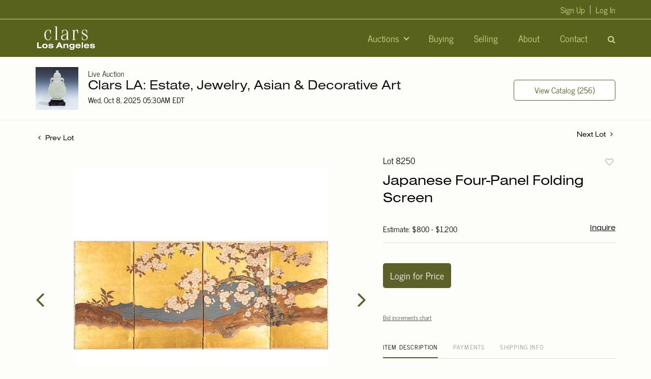

--- FILE ---
content_type: text/html; charset=UTF-8
request_url: https://live.clarsla.com/online-auctions/clars-la/japanese-four-panel-folding-screen-6418766
body_size: 85207
content:
<!DOCTYPE html>
<html lang="en">
    <head>
        <link rel="shortcut icon" href="https://s1.img.bidsquare.com/site/favicon/m/87.png?t=1Stml4 ">
                <link rel="apple-touch-icon" href="https://s1.img.bidsquare.com/site/favicon/m/87.png?t=1Stml4">
        <link rel="apple-touch-icon-precomposed" href="https://s1.img.bidsquare.com/site/favicon/m/87.png?t=1Stml4">
        <meta name="viewport" content="width=device-width, initial-scale=1, maximum-scale=1, user-scalable=no"/><meta name="description" content="Bid on Japanese Four-Panel Folding Screen sold at auction by Clars LA 8250 on 8th October Japanese four-panel folding screen, featuring a song bird and a flowering tree. 24&quot;h x 48&quot;w (60.96 x 121.92 cm) NOTE: THIS ITEM IS IN LOS ANGELES."/><meta name="keywords" content=""/><meta property="fb:app_id" content="2021466541405910"/><meta property="og:type" content="website"/><meta property="og:url" content="https://live.clarsla.com/online-auctions/clars-la/japanese-four-panel-folding-screen-6418766"/><meta property="og:title" content="Japanese Four-Panel Folding Screen"/><meta property="og:description" content="Japanese four-panel folding screen, featuring a song bird and a flowering tree. 24&quot;h x 48&quot;w (60.96 x 121.92 cm) NOTE: THIS ITEM IS IN LOS ANGELES."/><meta property="og:image" content="https://s1.img.bidsquare.com/item/l/2681/26818035.jpeg?t=1SniZa"/><meta property="twitter:card" content="summary"/><meta property="twitter:site" content="@bidsquare"/><meta property="twitter:title" content="Japanese Four-Panel Folding Screen"/><meta property="twitter:description" content="Japanese four-panel folding screen, featuring a song bird and a flowering tree. 24&quot;h x 48&quot;w (60.96 x 121.92 cm) NOTE: THIS ITEM IS IN LOS ANGELES."/><meta property="twitter:image" content="https://s1.img.bidsquare.com/item/l/2681/26818035.jpeg?t=1SniZa"/><meta charset="UTF-8"/><meta http-equiv="X-UA-Compatible" content="IE=edge"/><link rel="canonical" href="https://live.clarsla.com/online-auctions/clars-la/japanese-four-panel-folding-screen-6418766"/><link rel="alternate" hreflang="x-default" href="https://live.clarsla.com/online-auctions/clars-la/japanese-four-panel-folding-screen-6418766"/><link rel="alternate" hreflang="en" href="https://live.clarsla.com/online-auctions/clars-la/japanese-four-panel-folding-screen-6418766"/>                <title>Japanese Four-Panel Folding Screen sold at auction on 8th October  | Clars LA</title>
        <script data-react-helmet="true" type="application/ld+json">{
    "@context": "https://schema.org",
    "@type": "Product",
    "productID": "6418766",
    "sku": "6418766",
    "name": "Japanese Four-Panel Folding Screen",
    "image": "https://s1.img.bidsquare.com/item/xl/2681/26818035.jpeg",
    "url": "https://live.clarsla.com/online-auctions/clars-la/japanese-four-panel-folding-screen-6418766",
    "description": "Japanese four-panel folding screen, featuring a song bird and a flowering tree.\r\n\r\n24&quot;h x 48&quot;w (60.96 x 121.92 cm)\r\n\r\nNOTE: THIS ITEM IS IN LOS ANGELES.\r\n",
    "offers": {
        "@type": "Offer",
        "url": "https://live.clarsla.com/online-auctions/clars-la/japanese-four-panel-folding-screen-6418766",
        "price": 400,
        "priceCurrency": "USD",
        "availabilityEnds": "2025-10-08T05:30:00-04:00 EDT",
        "priceValidUntil": "2025-10-08T05:30:00-04:00 EDT",
        "availability": "SoldOut"
    }
}</script>        <script type="text/javascript">
                        pageLoadServerTime = 1769001685637;
            pageLoadServerTimeElapsedStart = (new Date()).getTime();
        </script>
        <link rel="stylesheet" type="text/css" href="https://live.clarsla.com/public/themes/common/css/bootstrap.min.css?t=1761753286" />
<link rel="stylesheet" type="text/css" href="https://live.clarsla.com/public/themes/common/css/fonts/icon-font.css?t=1761753286" />
<link rel="stylesheet" type="text/css" href="https://stackpath.bootstrapcdn.com/font-awesome/4.7.0/css/font-awesome.min.css" />
<link rel="stylesheet" type="text/css" href="https://live.clarsla.com/public/themes/default/css/theme.css?t=1762470181" />
<link rel="stylesheet" type="text/css" href="https://live.clarsla.com/public/themes/default/css/theme-responsive.css?t=1761753286" />
<link rel="stylesheet" type="text/css" href="https://live.clarsla.com/public/themes/default/css/theme-dev.css?t=1761753286" />
<link rel="stylesheet" type="text/css" href="https://live.clarsla.com/public/js/magiczoomplus/5.3.7/magiczoomplus.css?t=1761753285" />
<link rel="stylesheet" type="text/css" href="https://live.clarsla.com/public/css/jquery-ui.css?t=1761753285" />
<link rel="stylesheet" type="text/css" href="https://live.clarsla.com/public/css/atc-base.css?t=1761753285" />
<link rel="stylesheet" type="text/css" href="https://live.clarsla.com/public/themes/default/css/item-details.css?t=1761753286" />
<link rel="stylesheet" type="text/css" href="https://live.clarsla.com/public/themes/common/css/component/popup.css?t=1761753286" />
<link rel="stylesheet" type="text/css" href="https://live.clarsla.com/public/themes/common/css/fonts/nimbus-sans-extended-regular.css?t=1761753286" />
<link rel="stylesheet" type="text/css" href="https://live.clarsla.com/public/themes/common/css/fonts/news-cycle-regular.css?t=1761753286" />
<style>
:root {--main-button-color:#5b6128}
:root {--main-button-color-hover:#707634}
:root {--main-btn-text:#ffffff}
:root {--secondary-button-color:#5b6228}
:root {--secondary-button-color-hover:#707534}
:root {--secondary-btn-text:#ffffff}
:root {--theme-color:#5b6128}
:root {--link-color-hover:#5a6228}
:root {--reg-aprv-btn-txt:#00cd35}
:root {--pending-text:#ff9f00}
:root {--pending-btn-bg:rgba(204, 204, 204, 0.2)}
:root {--font-main:Nimbus-Sans-Extended-Regular}
:root {--font-secondary:News-Cycle-Regular}</style>
<style>body{
  font-family: var(--font-secondary);
  background: #FDFEFA;
}

        
body > .wrap{min-height : 100vh;}
        
.my-header{background-color: #59621D; right: 0;  z-index: 99; position: sticky; top: 0;
   }
.my-header .upper-header{height: 38px; background-color: #59621D; border-bottom: 1px solid #CDD78A;}
.my-header .upper-header .social-media-upper li a{color: #CDD78A;}
.my-header .upper-header .social-media-upper li:hover a{color: #59621D;}
.my-header .navbar .navbar-nav .nav-item .nav-link{color: #CDD78A; padding-right: 20px; padding-left: 20px; font-size: 18px; font-family: var(--font-secondary);}
.my-header .navbar .navbar-nav .nav-item:hover .nav-link{color: #FFFFFF;}
.my-header .navbar .navbar-brand img {max-width: 120px;} 
.my-header .navbar-nav{align-items: center;}
                   
.my-header .login-signup-links{position: absolute; top: -35px; right: 0px ; visibility: visible !important;}
.my-header .my-account-btn {display: flex; align-items: center; }
.my-header .my-account-btn .logout-btn-front, .my-header .my-account-btn a.login-link { color: #CDD78A;  background-color: transparent; border: none; font-size: 16px; margin-left:  10px; font-weight: 400; text-transform: capitalize; line-height: 18px; font-family: var(--font-secondary); padding: 0; padding-left: 10px; border-left: 1px solid #D4D4D8;}
.my-header .my-account-btn .logout-btn-front{line-height: normal;}
.my-header .my-account-btn .my-account-link, .my-account-btn a.signup-link {   text-transform: capitalize; font-size: 16px;  font-weight: 400;  color: #CDD78A; font-family: var(--font-secondary);}
.my-header .my-account-btn .logout-btn-front:hover, .my-header .my-account-btn a.login-link:hover, .my-header .my-account-btn .my-account-link:hover, .my-account-btn a.signup-link:hover{color: #FFFFFF;}
.my-header .dropdown-item{font-size: 16px; color: #59621D;}
        
.my-header .navbar-toggler span { width: 20px; display: block; height: 2px; background-color: #CDD78A; margin: 4px 0; transition: 0.3s; position: relative; border-radius: 25px;}
.my-header .navbar-toggler[aria-expanded="true"] span:nth-child(1) { transform: rotate(45deg); top: 7px; } 
.my-header .navbar-toggler[aria-expanded="true"] span:nth-child(2) { opacity: 0; }
.my-header .navbar-toggler[aria-expanded="true"] span:nth-child(3) { transform: rotate(-45deg); bottom: 5px; }
.my-header .navbar-toggler[aria-expanded="true"] span { background-color: #CDD78A; }
.my-header .navbar-toggler:focus {outline: none;}

.my-header .searchbardiv{display: block;position: absolute; z-index: 1001;width: auto; max-width: 100%;padding: 10px;margin: 0px; top: 50%; right: 0%;  transform: translate(0%, -50%); background-color: #59621D;}
.my-header #formsearch{display: none;}
.my-header #searchbox {box-shadow: none;padding: 8px 14px;}
.my-header .form-control{padding: 25px 55px; height: auto; border: 1px solid #dee2e6;}
.my-header .form-control:focus{box-shadow: none;}
.my-header .header-search-btn{background-color: #fff; padding: 20px;}
.my-header .header-search-btn i{font-size: 20px;}
.my-header .search-icon { cursor: pointer;  font-size: 16px; color: #CDD78A;}
.my-header .close-icon{ position: absolute; top: 10px; right: 20px; }
.my-header .search-bar .search-title{font-size: 32px;}
.my-header .search-bar-li i.fa.fa-search {color: #FFFFFF;}
.my-header .search-bar-li{margin-bottom: 0;}

.my-header .search-bar-li{order: 2;}
.my-header .buttonsearch .nav-link{padding-right: 0px !important;} 
.my-header .dropdown-menu { width: 200px; }
.my-header .navbar-nav .nav-item .dropdown-toggle::after { border: solid #CDD78A; border-width: 0 2px 2px 0; display: inline-block; padding: 3px; transform: rotate(45deg); -webkit-transform: rotate(45deg); }
.my-header .dropdown-item.active, .my-header .dropdown-item:active{background: transparent;}

.my-footer{background-color:#59621D;  padding: 0px 0px; border-top: 1px solid #59621D;}
.my-footer .company-info .main-tittle{color: #CDD78A; font-weight: 700; font-size: 14px; line-height: 26px; margin-bottom: 8px; font-family: var(--font-main);}
.my-footer .footer-menu-links .company-info ul li {line-height: 16px; margin: 2px 0;}
.my-footer .primary-footer .upper-primary-footer ul li{font-size: 15px; line-height: 21px; color: #CDD78A;}
.my-footer .primary-footer .upper-primary-footer ul li.social-title{font-size: 14px; font-family: var(--font-main); font-weight: 700; color: #CDD78A;}

.my-footer .company-info ul li a{font-weight: 400; font-size: 14px; line-height: 14px; color: #FFFFFF; font-family: var(--font-main);}
.my-footer .company-info ul li  a i{font-weight: 400;font-size: 25px; color: #002566; margin-right: 20px;}
.my-footer .primary-footer .upper-primary-footer ul li i:hover{color: #FFFFFF;}
.my-footer .company-info ul li:hover a{color: #CDD78A; text-decoration: none;}
.my-footer .copyright-text {font-weight: 300; font-size: 15px; line-height: 21px;  color: #CDD78A;  padding: 15px 0px;}
.my-footer .copyright-text span a{color: #CDD78A; white-space: nowrap;}
.my-footer .copyright-text span a:hover{color: #FFFFFF;}
.my-footer .primary-footer .footer-logo img{width: 170px; margin-bottom: 20px;}
.my-footer .poweredby-sec{color: #CDD78A; font-size: 15px;}
.my-footer .poweredby-sec a img.poweredby-img{max-Width:117px; }
.my-footer .primary-footer { padding: 34px 0 90px 0; }
.my-footer .secondary-footer{border-top: 1px solid #CDD78A;}

.my-footer .contact-details{max-width: 277px; margin-bottom: 20px}
.my-footer .contact-details .border-color{border: 1px solid #cccccc;}
.my-footer .primary-footer .upper-primary-footer .contact-details ul li a{color: #CDD78A;}
.my-footer .primary-footer .upper-primary-footer .contact-details ul li:hover a{color: #FFFFFF;}
.my-footer .primary-footer .upper-primary-footer ul li i{width: 24px; height: 24px; color: #CDD78A;}
        
.pending_txt{max-width: 254px; font-weight: 400; font-size: 17px;}
        
@media screen and (max-width: 1199.98px){
 .my-header .login-signup-links{position: inherit;}
 .my-header .my-account-btn .logout-btn-front, .my-header .my-account-btn a.login-link {   margin-left:  10px;  text-transform: capitalize; font-size: 18px;}
 .my-header .my-account-btn .my-account-link, .my-account-btn a.signup-link {   text-transform: capitalize; padding-right: 10px; padding-left: 10px; font-size: 18px;}
 .my-header .upper-header{display: none;}
}

@media screen and (max-width: 991.98px){
.my-header .navbar-nav {align-items: start;}
.my-header .my-account-btn{display: block;}
.my-header .navbar .navbar-nav .nav-item .nav-link{padding: 0; line-height: 44px;}
.my-header .navbar .navbar-nav .nav-item {width: 100%; visibility: visible !important;}
.my-header .my-account-btn .logout-btn-front, .my-header .my-account-btn a.login-link {   margin-left:  0px; line-height: 44px; display: block; text-align: left; padding-left: 0; border-left: 0;}
.my-header .my-account-btn .my-account-link, .my-account-btn a.signup-link { line-height: 44px; padding: 0; display: block;}
.my-header .search-bar-li{ order: 0; margin-left: auto;}
.my-header .searchbardiv{top: 100%; right: 0%; left: 0; background: #59621D; transform: translate(0%, 0%);}
.my-header .dropdown-menu{width: 100%;}
.my-footer .primary-footer .footer-logo img{margin-top: 20px;}
.my-footer .primary-footer { padding: 14px 0 14px 0; }
.company-info { margin-bottom: 15px !important; }
}
                   
    
@media only screen and (min-width: 991.98px){
.my-header .navbar-nav .dropdown-menu{top: 34px;}
.my-header .navbar-nav .nav-item:hover .dropdown-menu{display: block;}
}
        

        
@media screen and (max-width: 1300px){
  .my-footer{padding: 0px 0px;}
}


        
@media only screen and (max-width: 768.98px){
    .my_btn_area{position: relative;}
    .my-footer{text-align: center;}
    .my-footer .copyright-text{padding: 7px 0;}
    .my-footer .contact-details{margin: auto;}

.pending_txt{max-width: 100%;}
}


.checkout-left.form .card-list-text{padding-bottom: 20px;}
.like_icon.fav_item ~.lot_title, .like_icon.fav-item-login ~.lot_title{margin-top: 22px;}
body .loading-sticky.loading .loadingDiv {z-index: 949;}
.login_reg_page.login-page form {margin-bottom: 30px;}
button, .btn{font-family: var(--font-secondary) !important; font-weight : 400 !important; border-radius: 5px !important;}
.auction-list h1.auction-page-title {letter-spacing: 13px; font-family: var(--font-main); }

/* css added to keep the footer stuck at bottom */
.wrap .auction-list .addtocalendar a{line-height: 20px;}
.wrap { min-height: 100vh; }
.my-footer{ position: sticky; top: 100%; }
.message_bar_txt, .footer-social p{background-color: transparent;} /* for terms and conditions page */
.footer-social p{color: #fff;}

/* to remove bg-image of tick-mark on my-account-page */
.btn-icon-verified:not(.paid_status .btn-icon-verified){background-image: none !important; vertical-align: top !important;} 
.MagicZoomBigImageCont { z-index: 999 !important; }
.message_bar_wrap{ z-index: 1000; }
.page-not-found{float: none;}
     
/* Extra CSS */
/*.my-account .notification_preference .new_check_gruop input{display: inline !important;}*/
.my-account .account_right .verification ul li{width: 49% !important;}
.event_catalog_banner .banner_content .green_t{font-weight: normal !important;}
.item-detail .registered-auction .text-sec .auction-end .green_t{font-size: 15px !important; font-weight: normal !important;}
.catalog_list .catalog_detail .lot_title, .item-detail ul .text-head p{word-break: break-word;}
.account_right .verification ul li{width: 31% !important;}
.pending{font-size: 13px !important;}
.auction-list h1.auction-page-title{font-family:var(--font-main)}
.auction-list .auc-list-content label{color: #999;}
.f_live_bid_btn_txt.leb, .item-detail .registered-auction .text-sec .auction-end a, .invoice_popup .f_invoice_pop_contact_sub_txt, .invoice_popup .item-invoice-button, .btn_area .invoice-print-btn, .invoice_popup .checkout-submit-button, .item-detail .item-won .invoice-sec a.invoice-checkout-button{font-weight: normal !important; font-family: var(--font-secondary) !important;}
.live_panel .lot_num{ font-family: var(--font-secondary) !important;}
.credit-boxs .my_btn_area.submit input{width: auto;}

@media (min-width: 991px){
  .my-account .item-detail ul .bidding-sec .enterBid button{width: 52% !important; font-size: 13px !important}
  .item-detail ul .bidding-sec .enterBid button.pending{line-height: 13px !important}
}

@media (min-width: 991px) and (max-width: 1300px) {
  .pending{font-size: 13px !important;}
}
@media only screen and (max-width: 767px){
 .modal-content{ overflow-x: scroll; overflow-y: auto;}
}
@media only screen and (max-width: 576px){
   .auction-list .auc-list-content .btn-sec .bidding-time span{font-size: 12px;}
   .auction-list .auc-list-content .btn-sec .bidding-time ltx{font-size: 10px !important;}
   .auction-list .addtocalendar .atcb-link{font-size: 10px;}
}


/* CSS for Filter Section of catalog page  and 4 items on catalog page aswell as some alignments*/
 .wrap .catalog_list .catalog_img{width: auto;}
.catalog_list .filtertop {display : block !important;}
.catalog_list .catagory-filter-icon {
   background: url(/public/themes/common/img/filter_icon.svg) no-repeat scroll 0px 3px;
   background-size: 25px;
   height: 30px;
   width: 30px;
   margin-right: 0px;
   padding: 0 40px;}
.catalog_list .resultTxt { padding: 0; display: inline-block; vertical-align: top; margin-top: 5px; width: calc(100% - 170px); text-align: center; }
.catalog_list .sorting .relevance, .catalog_list .sorting .view_count { display: none; }
.catalog_list .showMenu .hamburgerBox{display: block;}
.catalog_list .hamburgerBox .hamburgerBox-close {
   content: '';
   position: absolute;
   top: 13px;
   width: 15px;
   height: 15px;
   right: 15px;
   z-index: 1;
   background: url(/public/themes/common/img/filter_close.png) no-repeat scroll center center;
   padding: 15px;
   cursor: pointer;
}
.catalog_list .hamburgerBox .mobiTitle { background-color: #f9f9f9; text-align: center; border-bottom: 1px solid #eeeeee; padding: 18px 0 14px; width: 100%; display: block !important;}
.catalog_list .showMenu .overLayer { position: fixed; left: 0; right: 0; top: 0; width: 100%; height: 100vh; background-color: rgba(0, 0, 0, 0.25); z-index: 1949; opacity: 1; }
.catalog_list .hamburgerBox { float: none; display: none; position: fixed; top: 0; left: 0; background: #fff; width: 293px; height: 100vh; z-index: 1950; overflow-y: auto; overflow-x: hidden; } 
.catalog_list .result_count { display: none; }
.catalog_list .side_filter { background: #f9f9f9; border: 1px solid #eee; padding: 0px 13px 25px 13px !important; }
.catalog_list .side_searchbar { padding: 5px 15px; background: #f9f9f9; }
.catalog_list .side_searchbar input { padding: 5px 30px 5px 10px !important; }
.catalog_list .side_searchbar button { top: 5px !important; right: 15px !important; }
.catalog_list .shipping { padding-bottom: 20px; margin-bottom: 20px; border-bottom: 1px solid #ccc; }
.catalog_list .filters .relevance { display: block !important; padding: 12px; }
.catalog_list .filters .relevance label { display: inline-block; margin-right: 15px; }
.catalog_list .filters .relevance select {
 display: inline-block;
 width: 195px;
 padding: 5px 4px 5px 10px;
 background: url(/public/themes/common/img/select-down.svg) no-repeat scroll 96% 50%;
 border: 1px solid #ccc;
 font-size: 14px;
 color: #0e0e0e;
 margin: 0;
} 

.tab_container .col-lg-2#filter-panel { -ms-flex: 0 0 100%; flex: 0 0 100%; max-width: 100%; }

/* CSS for Filter Section of catalog page */
@media screen and (min-width: 767.98px) {
  .catalog_list .filter-items .mb-4 { flex: 0 0 33.33%; max-width: 33.33%; }
  #filter-panel ~ .col-md-8.col-lg-10 { flex: 0 0 100%; max-width: 100%; }
}

@media screen and (min-width: 991.98px) {
.catalog_list .filter-items .mb-4 { flex: 0 0 25%; max-width: 25%; }
#filter-panel ~ .col-md-8.col-lg-10 { flex: 0 0 100%; max-width: 100%; }
}
@media screen and (min-width: 1299.98px) {
/* Full width catalog page */
.catalog_list .container-lg { max-width: 1900px; }
#filter-panel ~ .col-md-8.col-lg-10 { flex: 0 0 100%; max-width: 100%; }
.catalog_list .filter-items .mb-4 { flex: 0 0 25%; max-width: 25%; }
.catalog_list .catalog_img{margin: auto;}
/* .catalog_list .catalog_detail .bidding_sec .starting_bid .bid_txt { float: none !important; } */
.item_detail .container-lg, .auctioneer .container-lg, .wrap .event_catalog_banner .container{max-width: 1900px;}
.wrap .event_catalog_banner .banner_content{max-width: 95%;}
.event_catalog_banner .banner_content .view_cata.download_cata{clear: right;}
#catalog ~ .container-lg{max-width: 1900px;}
.banner_bottom .container{max-width: 1900px;}
.item_detail .item-slider .auction-item-img{width : 100%;}
 .item_detail .other_lots{width: 97%; margin-left: auto; margin-right: auto;}
}

@media (min-width: 1200px) {
.auction-list .container {max-width: 1400px;}
.auction-list .auc-list-content .btn-sec .view-catalog-btn{width: 254px; margin: inherit;}
.my-account-btn .login-link, .my-account-btn .signup-link{line-height: 2;}
}
@media only screen and (max-width: 1299.98px){
.catalog_list .catalog_img { width: 100% !important; }
}

.auction-list .auc-list-content .btn-sec .prm-btn {margin-left: 0px;}
.banner_bottom span{width : 223px !important;}
.banner_bottom .catalog-social{width : 223px !important;}
.banner_bottom p {padding-left: 15px;}

@media only screen and (max-width: 991px){
.banner_bottom .prm-btn, .banner_bottom span, .banner_bottom .addtocalendar span, .banner_bottom .catalog-social { width: 100% !important; }
}

@media only screen and (min-width: 1300px) and (max-width: 2000px) {
  .slick-slider .slick-next{right: 0 !important;}
  .slick-slider .slick-prev{left : 0 !important;}
  .catagory-filter-icon{margin-left : 15px;}
 }

/* CSS end for Filter Section of catalog page  and 4 items on catalog page aswell as some alignments*/


.auc-list-content .btn-sec .view-catalog-btn { background: #fff; color: #59621D; border: 1px solid #59621D;}
 .auc-list-content .btn-sec .view-catalog-btn:hover { background: #fff; color: #59621D;}
 .event_catalog_banner .banner_content .scnd-btn { background: #fff; color: #59621D !important; border: 1px solid #59621D; }
 .event_catalog_banner .banner_content .scnd-btn:hover {color: #59621D !important; background-color: #fff;}
 .my_btn_area .cancel {background-color: #FFFFFF; border: 1px solid #59621D; color: #59621D;}
 .my_btn_area .cancel:hover {background-color: #fff; color: #59621D ;}
 .auctioneer .btn-sec:first-child a{background: #fff; color: #59621D; border: 1px solid #59621D;}
 .auctioneer .btn-sec:first-child a:hover{color:#59621D; background-color: #fff;}
 .wrap .event_catalog_banner .banner_content .view_cata.download_cata .download-catalog-link i { color: #59621D; }
 .wrap .event_catalog_banner .banner_content .view_cata.download_cata .download-catalog-link{background-color: #FFFFFF; border: 1px solid #59621D;}
 .wrap .event_catalog_banner .banner_content .view_cata.download_cata .download-catalog-link:hover{background-color: #FFFFFF;}

.auction_information_tab .payments ul{display: inline-block;}
.wrap .auction-list .slider-for img{margin: 0;}
.account_right .verification a{white-space: nowrap;}

@media (min-width: 992px){
.footer-menu-links .col-lg-3.third-sec {
    -ms-flex: 0 0 28%;
    flex: 0 0 28%;
    max-width: 28%;
}
.footer-menu-links .col-lg-3.second-sec {
    -ms-flex: 0 0 22%;
    flex: 0 0 22%;
    max-width: 22%;
}
}

.my-account .f_item_text_field{border: 1px solid #CACACA;
    border-radius: 5px;
    font-family: var(--font-secondary, Roboto);
    font-style: normal;
    font-weight: 300;
    font-size: 13px;
    line-height: 15px;
    color: #555555;
    margin-bottom: 5px;
    padding: 7px;
    height: 37px;}

 .my-account .notification_preference .new_check_gruop input{height: 0;}
.credit-boxs .skip-btn{vertical-align: bottom;}
.credit-boxs .skip-btn a:hover, .credit-boxs .skip-btn a:focus{color: #FFFFFF;}



</style>
                    <!-- Google Tag Manager -->
            <script>(function(w,d,s,l,i){w[l]=w[l]||[];w[l].push({'gtm.start':
            new Date().getTime(),event:'gtm.js'});var f=d.getElementsByTagName(s)[0],
            j=d.createElement(s),dl=l!='dataLayer'?'&l='+l:'';j.async=true;j.src=
            'https://www.googletagmanager.com/gtm.js?id='+i+dl;f.parentNode.insertBefore(j,f);
            })(window,document,'script','dataLayer','GTM-5WMD3W');</script>
            <!-- End Google Tag Manager -->
                                            <!--[if lt IE 9]>
            <script type="text/javascript" src="https://live.clarsla.com/public/js/html5shiv.min.js?t=1761753285"></script>
        <![endif]-->
        <script type="text/javascript">
            var setting = {"baseUri":"https:\/\/live.clarsla.com","staticUri":"https:\/\/live.clarsla.com\/public","isMobileWebView":false,"defaultSiteName":"Bidsquare","siteName":"Clars LA","webSocket":{"host":"wss:\/\/ws.bidsquare.com","port":null,"debug":false},"reserveMet":[],"reCaptcha":{"v3":{"siteKey":"6LdzL_kcAAAAAHvauH1Jsz3Ux6njeXmqvGBbrqyk"}}};        </script>
                <script type="text/javascript" src="https://live.clarsla.com/public/js/jquery.js?t=1761753285"></script>
<script type="text/javascript" src="https://live.clarsla.com/public/js/functions.js?t=1761753285"></script>
<script type="text/javascript" src="https://live.clarsla.com/public/themes/common/js/popper-v1.min.js?t=1761753286"></script>
<script type="text/javascript" src="https://live.clarsla.com/public/themes/common/js/bootstrap.min.js?t=1761753286"></script>
<script type="text/javascript" src="https://live.clarsla.com/public/themes/default/js/theme.js?t=1761753286"></script>
<script type="text/javascript" src="https://www.google.com/recaptcha/api.js?render=6LdzL_kcAAAAAHvauH1Jsz3Ux6njeXmqvGBbrqyk"></script>
<script type="text/javascript" src="https://live.clarsla.com/public/js/front-common.js?t=1761753285"></script>
<script type="text/javascript" src="https://live.clarsla.com/public/js/tagManager.js?t=1761753286"></script>
<script type="text/javascript" src="https://live.clarsla.com/public/js/script.js?t=1761753286"></script>
<script type="text/javascript" src="https://live.clarsla.com/public/js/bsApi.js?t=1761753285"></script>
<script type="text/javascript" src="https://live.clarsla.com/public/js/jquery.i18n/src/jquery.i18n.js?t=1761753285"></script>
<script type="text/javascript" src="https://live.clarsla.com/public/js/jquery.i18n/src/jquery.i18n.messagestore.js?t=1761753285"></script>
<script type="text/javascript" src="https://live.clarsla.com/public/js/jquery.i18n/src/jquery.i18n.fallbacks.js?t=1761753285"></script>
<script type="text/javascript" src="https://live.clarsla.com/public/js/jquery.i18n/src/jquery.i18n.language.js?t=1761753285"></script>
<script type="text/javascript" src="https://live.clarsla.com/public/js/jquery.i18n/src/jquery.i18n.parser.js?t=1761753285"></script>
<script type="text/javascript" src="https://live.clarsla.com/public/js/jquery.i18n/src/jquery.i18n.emitter.js?t=1761753285"></script>
<script type="text/javascript" src="https://live.clarsla.com/public/js/magiczoomplus/5.3.7/magiczoomplus.js?t=1761753285"></script>
<script type="text/javascript" src="https://live.clarsla.com/public/js/jquery-ui.js?t=1761753285"></script>
<script type="text/javascript" src="https://live.clarsla.com/public/js/client/ws/auctionClient.js?t=1761753285"></script>
<script type="text/javascript" src="https://live.clarsla.com/public/js/client/ws/liveEvent.js?t=1761753285"></script>
<script type="text/javascript" src="https://live.clarsla.com/public/js/atc.min.js?t=1761753285"></script>
<script type="text/javascript">
                $.i18n().load({"en":{"Starting Bid":"Starting Bid","Current Bid":"Current Bid","Start in":"Start in","Starts in":"Starts in","End in":"End in","Bidsquare Bidder":"Bidsquare Bidder","Competing Bidder":"Competing Bidder","Bidder":"Bidder","Click Here to Bid Live":"Click Here to Bid Live","Non-supported browser... Use Chrome, Firefox, or Safari 11+":"Non-supported browser... Use Chrome, Firefox, or Safari 11+","On the Market":"On the Market","You are the highest bidder (%amount%)":"You are the highest bidder (%amount%)","You've been outbid (%amount%)":"You've been outbid (%amount%)","Your max bid (%amount%) is below reserve":"Your max bid (%amount%) is below reserve","You have an absentee bid (%amount%)":"You have an absentee bid (%amount%)","Place Bid":"Place Bid","Place Max Bid":"Place Max Bid","Increase Max Bid":"Increase Max Bid"}});
                
                [{"en":"https:\/\/live.clarsla.com\/public\/js\/jquery.i18n\/messages\/en.json?t=1761753285"}].forEach(function (transArr, i) { $.i18n().load(transArr); });
                $.i18n.rawTranslationMap = {"reserveMetBannerNotification":"On the Market","highestBidNotification":"You are the highest bidder (%amount%)","outBidNotification":"You've been outbid (%amount%)","reserverNotMetNotification":"Your max bid (%amount%) is below reserve","absenteeBidNotification":"You have an absentee bid (%amount%)","placeNextBidButtonTextTimed":"Place Bid","placeMaxBidButtonTextTimed":"Place Max Bid","increaseMaxBidButtonTextTimed":"Increase Max Bid","placeNextBidButtonTextLive":"Place Bid","placeMaxBidbuttonTextLive":"Place Max Bid","increaseMaxBidButtonTextLive":"Increase Max Bid"};
            $(window).load(function(){});</script>
<script type="text/javascript">$(document).ready(function () {
    $('.buttonsearch').click(function(){
        $('#formsearch').slideToggle( "fast", function(){
            $('#searchbox').focus();
            $('.navbar-nav .nav-item').css('visibility', 'hidden');
        } );
    });
    $('.close-search').click(function(){
        $('#formsearch').css("display", "none");
        $('.navbar-nav .nav-item').css('visibility', 'visible');
    } );
});

$( window ).resize(function() {
    $('.my-header').css('padding-top', function() {
        return $('.message_bar_wrap.email_pending').height();
    });
});</script>
        <script type="text/javascript">
            if (typeof CKEDITOR !== 'undefined') CKEDITOR.timestamp = (new Date()).getTime(); // force refreshing the CKEditor internal js files
        </script>
    </head>
    <body class="">
        
<div class="wrap">
     
        <div id="loadingDiv" class="loadingDiv" style="display:none;"> </div>
                        <link rel="stylesheet" type="text/css" href="https://fonts.googleapis.com/css2?family=Roboto:wght@400;700&amp;display=swap" />


    <div class="my-header mobile-hider">
        <div class="upper-header">
      <!--<div class="container h-100">
            <ul class="d-flex align-items-center list-unstyled h-100 social-media-upper">
              <li class="mr-3"><a href=""><i class="fa fa-facebook-square"></i></a></li>
              <li class="mr-3"><a href=""><i class="fa fa-instagram"></i></a></li>
              <li><a href=""><i class="fa fa-twitter"></i></a></li>
            </ul>
          </div>-->
        </div>
        <div class="container">
          <nav class="navbar navbar-expand-lg px-0">

              <a class="navbar-brand" href="/">
                  <img src="https://s1.img.bidsquare.com/site/logo/87.png?t=1SgMmW" alt="Clars LA">
              </a>

              <li class="nav-item buttonsearch d-block d-md-block d-lg-none ml-auto mr-2">
                <i class="fa fa-search search-icon"></i>
              </li>

              <div class="container searchbardiv" id="formsearch">
                <form action="/search" class="form-inline input-group border border-white search-bar" id="searchform">
                    <input type="text" name="search" class="form-control border-0" placeholder="Search lots" value="" id="searchbox" required>
                    <input type="hidden" name="filters" value="4-7">
                    <div class="input-group-append">
                        <button class="btn py-0 border-right" type="submit"><i class="fa fa-search text-white"></i></button>
                        <button class="btn py-0 close-search" type="submit"><i class="fa fa-close text-white"></i></button>
                    </div>               
                </form>
              </div>

              <button class="navbar-toggler pr-0" type="button" data-toggle="collapse" data-target="#navbar-menu-links" aria-controls="navbar-menu-links" aria-expanded="false" aria-label="Toggle navigation">
                <span></span>
                <span></span>
                <span></span>
             </button>
              <div class="collapse navbar-collapse" id="navbar-menu-links">
                <ul class="navbar-nav ml-auto">
                  <li class="nav-item dropdown">
                      <a class="nav-link dropdown-toggle" href="#" id="navbardrop" data-toggle="dropdown">
                        Auctions
                      </a>
                      <div class="dropdown-menu">
                        <a class="dropdown-item" href="/">Upcoming Auctions</a>
                      
                        <a class="dropdown-item" href="/auctions/past">Past Auctions</a>
                      </div>
                  </li>
                  <li class="nav-item">
                    <a class="nav-link" href="/how-to-buy">Buying</a>
                  </li>
                  <li class="nav-item">
                    <a class="nav-link" href="/how-to-sell">Selling</a>
                  </li>
                  <li class="nav-item">
                      <a class="nav-link" href="/about">About</a>
                  </li>    
                  <li class="nav-item">
                      <a class="nav-link" href="/contact">Contact</a>
                  </li>
                  <li class="nav-item login-signup-links">
                    <div class="my-account-btn">
                       <a href="https://live.clarsla.com/user/register" class="signup-link" data-toggle="modal" data-target="#registration_pop">Sign up</a> <a href="https://live.clarsla.com/user/login" class="login-link" data-toggle="modal" data-target="#login_pop">Log In</a>
                    </div>
                  </li>
                  <li class="nav-item buttonsearch d-none d-lg-block">
                    <a class="nav-link">
                        <i class="fa fa-search search-icon"></i>
                   </a>
                  </li>
                </ul>
              </div> 
          </nav>
        </div>
      </div>            

    


    
    <div class="auctioneer">
      
    <div class="container-lg">
        <div class="row">
            <div class="col-lg-9 col-md-8">
                <div class="auctioneer_detail">
                    <div class="thumb_img">
                        <a href="https://live.clarsla.com/auctions/clars-la/clars-la-estate-jewelry-asian-decorative-art-19321" class="image_hover"><img src="https://s1.img.bidsquare.com/event/main/s/19321.png?t=1UWLWC" alt="Clars LA" onerror="loadDefaultImage(this,&#039;thumb&#039;)" /></a>
                    </div>
                    <div class="main_auc_detail">
                        <span>Live Auction</span>
                        <h1><a href="https://live.clarsla.com/auctions/clars-la/clars-la-estate-jewelry-asian-decorative-art-19321" class="event-title">Clars LA: Estate, Jewelry, Asian &amp; Decorative Art</a></h1>
                        <div class="auc_timing">
                            <div class="start_time">Wed, Oct 8, 2025 05:30AM EDT</div>
                                                    </div>
                    </div>
                </div>
            </div>
            <div class="col-lg-3 col-md-4">
                <div class="btn-sec">
                    <a href="https://live.clarsla.com/auctions/clars-la/clars-la-estate-jewelry-asian-decorative-art-19321/catalog#catalog" class="scnd-btn">View Catalog (256)</a>
                </div>
                <br>
                            </div>
        </div>
    </div>
    </div>

<div class="item_detail">
    <div class="container-lg">
        <div class="item_direction">
                        <div class="row">
                <div class="col-6">
                    <a href="https://live.clarsla.com/online-auctions/clars-la/chinese-embroidered-green-silk-ladys-robe-late-qing-dynasty-8016476"><i class="fa fa-angle-left" aria-hidden="true"></i> Prev Lot</a>
                </div>
                <div class="col-6">
                    <a href="https://live.clarsla.com/online-auctions/clars-la/anonymous-flower-and-bird-6976998" class="float-right">Next Lot <i class="fa fa-angle-right" aria-hidden="true"></i></a>
                </div>
            </div>
                    </div>
        <div class="current_item">
            <div class="row">
                <div class="col-lg-7 col-md-6">
                    <div class="item-slider">
                        <div class="auction-item-img">
            <a class="img-slide-arrow left-slide-btn" data-slide="prev">
            <span class="fa fa-angle-left fa-3x"></span>
        </a>
                   <a id="lot-image" class="MagicZoom main" target="_blank" rel="images" href="https://s1.img.bidsquare.com/item/xl/2681/26818035.jpeg?t=1SniZa" title="Japanese Four-Panel Folding Screen">
                <img src="https://s1.img.bidsquare.com/item/l/2681/26818035.jpeg?t=1SniZa" class="detailImg" alt="Japanese Four-Panel Folding Screen" />            </a>      
                            <a class="img-slide-arrow right-slide-btn" data-slide="next">
            <span class="fa fa-angle-right fa-3x"></span>
        </a>
    </div>
<div class="selectors auction-detail-product">
    <ul>
                        <li><a data-zoom-id="lot-image" href="https://s1.img.bidsquare.com/item/xl/2681/26818035.jpeg?t=1SniZa" data-image="https://s1.img.bidsquare.com/item/l/2681/26818035.jpeg?t=1SniZa">
                    <img src="https://s1.img.bidsquare.com/item/s/2681/26818035.jpeg?t=1SniZa" alt="Japanese Four-Panel Folding Screen" />                </a></li>
                                <li><a data-zoom-id="lot-image" href="https://s1.img.bidsquare.com/item/xl/2681/26818036.jpeg?t=1SniZa" data-image="https://s1.img.bidsquare.com/item/l/2681/26818036.jpeg?t=1SniZa">
                    <img src="https://s1.img.bidsquare.com/item/s/2681/26818036.jpeg?t=1SniZa" alt="Image 2 of 9" />                </a></li>
                                <li><a data-zoom-id="lot-image" href="https://s1.img.bidsquare.com/item/xl/2681/26818037.jpeg?t=1SniZa" data-image="https://s1.img.bidsquare.com/item/l/2681/26818037.jpeg?t=1SniZa">
                    <img src="https://s1.img.bidsquare.com/item/s/2681/26818037.jpeg?t=1SniZa" alt="Image 3 of 9" />                </a></li>
                                <li><a data-zoom-id="lot-image" href="https://s1.img.bidsquare.com/item/xl/2681/26818038.jpeg?t=1SniZa" data-image="https://s1.img.bidsquare.com/item/l/2681/26818038.jpeg?t=1SniZa">
                    <img src="https://s1.img.bidsquare.com/item/s/2681/26818038.jpeg?t=1SniZa" alt="Image 4 of 9" />                </a></li>
                                <li><a data-zoom-id="lot-image" href="https://s1.img.bidsquare.com/item/xl/2681/26818039.jpeg?t=1SniZa" data-image="https://s1.img.bidsquare.com/item/l/2681/26818039.jpeg?t=1SniZa">
                    <img src="https://s1.img.bidsquare.com/item/s/2681/26818039.jpeg?t=1SniZa" alt="Image 5 of 9" />                </a></li>
                                <li><a data-zoom-id="lot-image" href="https://s1.img.bidsquare.com/item/xl/2681/26818040.jpeg?t=1SniZa" data-image="https://s1.img.bidsquare.com/item/l/2681/26818040.jpeg?t=1SniZa">
                    <img src="https://s1.img.bidsquare.com/item/s/2681/26818040.jpeg?t=1SniZa" alt="Image 6 of 9" />                </a></li>
                                <li><a data-zoom-id="lot-image" href="https://s1.img.bidsquare.com/item/xl/2681/26818041.jpeg?t=1SniZa" data-image="https://s1.img.bidsquare.com/item/l/2681/26818041.jpeg?t=1SniZa">
                    <img src="https://s1.img.bidsquare.com/item/s/2681/26818041.jpeg?t=1SniZa" alt="Image 7 of 9" />                </a></li>
                                <li><a data-zoom-id="lot-image" href="https://s1.img.bidsquare.com/item/xl/2681/26818042.jpeg?t=1SniZa" data-image="https://s1.img.bidsquare.com/item/l/2681/26818042.jpeg?t=1SniZa">
                    <img src="https://s1.img.bidsquare.com/item/s/2681/26818042.jpeg?t=1SniZa" alt="Image 8 of 9" />                </a></li>
                                <li><a data-zoom-id="lot-image" href="https://s1.img.bidsquare.com/item/xl/2681/26818043.jpeg?t=1SniZa" data-image="https://s1.img.bidsquare.com/item/l/2681/26818043.jpeg?t=1SniZa">
                    <img src="https://s1.img.bidsquare.com/item/s/2681/26818043.jpeg?t=1SniZa" alt="Image 9 of 9" />                </a></li>
                    </ul>
</div>                    </div>
                    <div class="social_icon">
                        <ul>
                            <li><a href="https://www.facebook.com/sharer/sharer.php?u=https://live.clarsla.com/online-auctions/clars-la/japanese-four-panel-folding-screen-6418766"  target="_blank"><i class="fa fa-facebook" aria-hidden="true"></i></a></li><li><a href="https://twitter.com/intent/tweet?url=https://live.clarsla.com/online-auctions/clars-la/japanese-four-panel-folding-screen-6418766&text=Japanese+Four-Panel+Folding+Screen" target="_blank"><i class="fa-twitter" aria-hidden="true"></i></a></li><li><a href="https://www.pinterest.com/pin/create/button/?url=https://live.clarsla.com/online-auctions/clars-la/japanese-four-panel-folding-screen-6418766&description=Japanese+Four-Panel+Folding+Screen&media=https://s1.img.bidsquare.com/item/l/2681/26818035.jpeg?t=1SniZa" target="_blank"><i class="fa fa-pinterest" aria-hidden="true"></i></a></li><li><a href="https://www.linkedin.com/sharing/share-offsite/?url=https://live.clarsla.com/online-auctions/clars-la/japanese-four-panel-folding-screen-6418766" target="_blank"><i class="fa fa-linkedin" aria-hidden="true"></i></a></li><li><a href="#" id="share_item_button"><i class="fa fa-envelope" aria-hidden="true"></i></a><div id="item-share-popup-load" class="item-share-popup"></div></li>                        </ul>
                    </div>
                    
                </div>
                <div class="col-lg-5 col-md-6">
                                        <div class="item_description el_19321">
                                                <div class="row">
                            <div class="col-lg-6 col-6">
                                <div class="lot_num">Lot 8250</div>
                            </div>
                            <div class="col-lg-6 col-6">
                                <div class="favourite float-right">
                    <div data-href="https://live.clarsla.com/user/login?fav_item_ref_id=6418766" class="like_icon gtm-click_item fav-item-login btn-icon btn-icon-heart" data-item_id = "6418766" data-type = "2"  data-item_id="6418766"  data-event_id='19321' data-event_status='past' data-event_name='Clars LA: Estate, Jewelry, Asian &amp; Decorative Art'>
                        <a href="javascript:void(0);" class="gtm-click_item"  data-item_id="6418766"  data-event_id='19321' data-event_status='past' data-event_name='Clars LA: Estate, Jewelry, Asian &amp; Decorative Art'>Add to favorite</a>
                    </div>
                </div>
                            </div>
                            <div class="col-lg-12"><h1>Japanese Four-Panel Folding Screen</h1></div>
                        </div>
                        <div class="estimated_price">
                            <div class="row">
                                                                <div class="col-lg-9 col-8">
                                    <span>
            Estimate: $800 - $1,200    </span>                                </div>
                                                                                                <div class="col-lg-3 col-4">
                                    <a href="javascript:void(0);" id="inquire_block" class="gtm-click_item"  data-item_id="6418766"  data-event_id='19321' data-event_status='past' data-event_name='Clars LA: Estate, Jewelry, Asian &amp; Decorative Art' >Inquire</a>
                                </div>
                                                            </div>
                        </div>
                        <div class="place_bid_area" id="ba_6418766_19321" data-lindex="0" data-stype="view">
                            <div class="bidding-estimate bid-estimate-timer">
	                        	                    </div>
                            <div class="bidding-area"><div class="bidding-price "><button type="button" class="register_btn btn btn-primary f_event_button_view_hammer_price" id="login_to_register0" data-event_id = "19321"  >Login for Price </button>            <script type="text/javascript">
                $(function () {
                    $(document).on('click','#login_to_register0',function (e) {
                        e.preventDefault();
                        var event_ref_id = $(this).data('event_id') ? $(this).data('event_id') : null;
                              // We can clean this code this condition after fix same login script in bidsquare and wl
                            var $loginPopupObj = getPopupObject('login');
                            var $loginForm = $loginPopupObj.find('form');
//                            $loginForm.add('#registation_direct a, .registation_direct a').data('event_ref_id', event_ref_id);
                            $loginForm.data('event_ref_id',event_ref_id);
                            $loginForm.data('scroll_to', $(this).data('scroll_to') ? $(this).data('scroll_to') : null);
                                                        showHidePopup('login',true);
                                            });
                });
            </script>
            </div><div class="bidding-history"></div><div class="place_bid"><input type="hidden" id="live_bid_panel_url" name="live_bid_panel_url" value="https://live.clarsla.com/auctions/clars-la/clars-la-estate-jewelry-asian-decorative-art-19321/bid" /><input type="hidden" id="disable_reserve_price" name="disable_reserve_price" value="1" /></div><div class="bid_related"><div class="txt1"><a href="#chart" class="chart">Bid increments chart</a></div></div></div><style>div.ack_bid_msg{float:right;padding-top:0 !important;}</style>                                <div class="chartlist">
        <h4>Bid Increments</h4>
        <table>
            <colgroup>
                <col width="50%;">
                <col width="50%;">
            </colgroup>
            <thead>
                <tr>
                    <th>Price</th>
                    <th>Bid Increment</th>
                </tr>
            </thead>
            <tbody>
                                                            <tr>
                            <td>$0</td>
                            <td>$10</td>
                        </tr>
                                            <tr>
                            <td>$50</td>
                            <td>$25</td>
                        </tr>
                                            <tr>
                            <td>$500</td>
                            <td>$50</td>
                        </tr>
                                            <tr>
                            <td>$1,000</td>
                            <td>$100</td>
                        </tr>
                                            <tr>
                            <td>$2,000</td>
                            <td>$250</td>
                        </tr>
                                            <tr>
                            <td>$5,000</td>
                            <td>$500</td>
                        </tr>
                                            <tr>
                            <td>$10,000</td>
                            <td>$1,000</td>
                        </tr>
                                            <tr>
                            <td>$25,000</td>
                            <td>$2,500</td>
                        </tr>
                                            <tr>
                            <td>$50,000</td>
                            <td>$5,000</td>
                        </tr>
                                            <tr>
                            <td>$100,000</td>
                            <td>$10,000</td>
                        </tr>
                                                    </tbody>
        </table>
    </div>
                        </div>
                        <div class="item_tabs">
                            <ul class="nav nav-tabs" role="tablist">
    <li class="active tab-desc"><a href="#home" aria-controls="home" role="tab" data-toggle="tab">
            <h2>Item Description</h2>
        </a></li>
                    <li class="tab-payment"><a href="#paymentsandshipping" aria-controls="dimension" role="tab" data-toggle="tab"><h2>Payments</h2></a></li>
                    <li class="tab-shipping-info"><a href="#shippinginformation" aria-controls="dimension" role="tab" data-toggle="tab"><h2>Shipping Info</h2></a></li>
            </ul>
<div class="tab-content">
    <div role="tabpanel" class="tab-pane active" id="home">
                <p>Japanese four-panel folding screen, featuring a song bird and a flowering tree.<br />
<br />
24&quot;h x 48&quot;w (60.96 x 121.92 cm)<br />
<br />
NOTE: THIS ITEM IS IN LOS ANGELES.</p>
                    <div class="condition-report-title clearfix">
                <h4>Condition</h4>                            </div>
            <p><a href="https://os5.mycloud.com/action/share/41e902c2-dee8-4184-bcd8-8a9fb9edbbd0">Click here for more detailed images.</a><br />
<br />
For additional information, including condition reports, please email Clars Los Angeles at ask@ClarsLA.com. The absence of a condition statement does not mean that the lot is in perfect condition</p>
        
        
        
        
        
    </div>
                <div role="tabpanel" class="tab-pane" id="paymentsandshipping">
            <div class = "payment_text">
                <p>Available payment options</p>
    <!-- Show Credit Card icons when we enable Authorize.net -->
       
        <ul class="d-flex flex-wrap">
            <li class="type-visa">
                <img src="https://live.clarsla.com/public/img/svg/visa.svg" alt="Visa" />            </li> 
            <li class="type-mastercard">
                <img src="https://live.clarsla.com/public/img/svg/mastercard.svg" alt="Mastercard" />            </li> 
            <li class="type-amex">
                <img src="https://live.clarsla.com/public/img/svg/amex.svg" alt="Amex" />            </li> 
            <li class="type-diners">
                <img src="https://live.clarsla.com/public/img/svg/diners.svg" alt="Diners" />            </li> 
            <li class="type-discover">
                <img src="https://live.clarsla.com/public/img/svg/discover.svg" alt="Discover" />            </li> 
            <li class="type-jcb">
                <img src="https://live.clarsla.com/public/img/svg/jcb.svg" alt="JCB" />            </li> 
            <li class="type-unionpay">
            <img src="https://live.clarsla.com/public/img/svg/unionpay.svg" alt="Union Pay" />            </li> 
        </ul>            </div>
        </div>
            <div role="tabpanel" class="tab-pane" id="shippinginformation">
            <div class = "shipping_text">
                <p>Collection &amp; shipping</p>

<p>The following packers, shippers, and movers<br />
have been used by other Clars L.A.customers.<br />
Clars L.A. does not ship or pack any items sold or offered at auction, with no exceptions.<br />
We will assist buyers in making shipping arrangements by furnishing information on<br />
packers and shippers. A list is provided below buyers have used in the past. We have no<br />
connection with them, other than through our buyers. You should contact your transport<br />
company directly and advise us of the plans you have made. Handling of purchased lots<br />
by us is at the risk of the purchaser. Final arrangements and agreements are strictly<br />
between the buyer and the shipper. Clars L.A. is not responsible for the buyer&rsquo;s choice of<br />
a shipper or for any occurrences during shipping.<br />
Our gallery is open Monday to Friday from 11 am &ndash; 4 pm for pick-up.<br />
We are CLOSED on Saturday and Sunday.<br />
Pick up Address: 818 W Las Tunas Drive, San Gabriel, CA91776.<br />
All purchases must be paid in full prior to their release. Please note that buyers with out-<br />
of-state addresses who pick up in person must pay California sales tax.<br />
Please contact one of the shippers listed below, or any shipper of your choice, for an<br />
auction shipping quote prior to bidding. They will need the lot number, short description,<br />
approximate selling price, and your shipping address. They will need to pick up, pack and<br />
ship your items to you.</p>

<p>Domestic &amp; International Packers and Shippers<br />
 The UPS Store #7300<br />
Contact: Robert Yung<br />
626-656-6166<br />
store7300@theupsstore.com<br />
 Box Brothers Corp.<br />
Contact: Charles Rucker<br />
818-703-9393<br />
crucker@boxbros.com<br />
 Premier Pack &amp; Ship<br />
Contact: Vincent Chau<br />
626-234-2525<br />
WeChat: Itsvinny111<br />
premierpacknship@gmail.com<br />
 Post Pack &amp; Ship<br />
(818) 581-8300<br />
postpack115@gmail.com<br />
 RM Auction Shipping Services<br />
In-House Custom Crating<br />
(650) 952-1041</p>

<p>ming@worldsfo.com<br />
 World Air and Ocean Services<br />
(650) 952-1041</p>

<p>Local Transport<br />
 Delbert McCrea<br />
(831) 566-6088<br />
Blanket wrap: California only<br />
delmccrea@gmail.com<br />
 Lance Thompson: Art, Antique &amp; Design<br />
(831) 596-1139<br />
ltbane@yahoo.com<br />
 Custom Moving &amp; Hauling<br />
Art Lotti: (925) 895-4411<br />
art@custommovehaul.com<br />
 Lugg<br />
https://lugg.com<br />
 Post Pack &amp; Ship<br />
(818) 581-8300<br />
postpack115@gmail.com<br />
 First Hand Moving + Piano Moving &amp; Storage<br />
Brandon Terry: (510) 849-7250<br />
 The Packaging Store<br />
(510) 420-1171</p>

<p>auctionpack@comcast.net</p>

<p>Piano Movers<br />
 AA Piano Movers<br />
(510) 633-2828<br />
https://mcpianomove.com<br />
 First Hand Moving + Piano Moving &amp; Storage<br />
Brandon Terry: (510) 849-7250<br />
 Royal Piano Movers<br />
(209) 200-6455<br />
royalpianomover@gmail.com</p>

<p>High Value Property Shippers<br />
 Gander &amp; White Shipping<br />
(415) 825-5165<br />
https://ganderandwhite.com<br />
 UOVO<br />
(833) 344-8686<br />
info@uovo.art<br />
 Atthowe Fine Art Services<br />
Local, Domestic &amp; International Shipping<br />
Opening Bid Must Be $10,000 or Higher<br />
(510) 654-6816<br />
atthowe@atthowe.com</p>

<p> World Air and Ocean Services<br />
(650) 952-1041</p>

<p>Automobile Transport<br />
 Uship<br />
https://uship.com/vehicles/</p>

<p>If you contact any of the above companies, they can facilitate the packing<br />
and shipment of your purchases.<br />
Following making your shipping arrangements, please fill out the SHIPPING<br />
AUTHORIZATION FORM.<br />
We must receive your authorization prior to releasing your purchases.<br />
If you grant authorization to individuals other than yourself to retrieve the<br />
items on your behalf, we kindly request that you complete the AUTHORIZED<br />
RELEASE FORM and subsequently return it to us. The designated individual<br />
must be in possession of a valid identification document, wherein the name<br />
presented aligns with the information provided on the aforementioned form,<br />
at the time of item pickup.<br />
Thank you for your cooperation and we look forward to doing business with<br />
you in the future.</p>
            </div>
        </div>
        </div>
<script>
   if ($('#condition_report_download_by_url').length > 0) {
        document.getElementById('condition_report_download_by_url').click();
    }
</script>
                        </div>
                    </div>
                </div>
            </div>
        </div>
        <div class="other_lots" id="otherlots"></div>
    </div>
</div>
<!-- Item detail -->
<script type="text/javascript" src="https://live.clarsla.com/public/js/atc.min.js?t=1761753285"></script>
<link rel="stylesheet" type="text/css" href="https://live.clarsla.com/public/css/atc-base.css?t=1761753285" />
<style>
    .atcb-list {
        margin-top: 2px;
    }
    .atcb-item {
        padding: 5px 0 5px 15px;
    }
    .atcb-item-link {
        font-size: 12px;
    }
    div.ack_bid_msg {
        width: auto;
/*        text-align: right;
        margin-top: 0px;*/
    }
</style>
<script type="text/javascript">
    $(function()
    {
        var $itemDetailsActiveTab = $(".item_tabs ul li a");
        if ($itemDetailsActiveTab.find(".active").length === 0)
        {
            $itemDetailsActiveTab.eq(0).addClass("active");
        }
    });
</script>
<div class="modal fade inquire-form" id="inquire_now" data-backdrop="static" data-keyboard="false" role="dialog" aria-hidden="true" >
            <div class="modal-dialog modal-dialog-centered" role="document">
                <div class="modal-content">
                    <div class="modal-header">
                        
                        <button type="button" class="close" data-dismiss="modal" aria-label="Close"></button>
                    </div>
                    <div class="modal-body ">
                        <h1 class="inquire_title"> Inquire</h1>
<form id="inquire-form" onsubmit="return false;" action="https://live.clarsla.com/inquire/item" method="post">
    <input type="hidden" name="item_id" value="6418766">
    <input type="hidden" name="event_name" value="Clars LA: Estate, Jewelry, Asian & Decorative Art">
    <input type="hidden" name="event_id" value="19321">
    <input type="hidden" name="is_wl_inquire_request" value="1">
    <div id="inquire_error" class="popup_error"> </div>
    <div class="row wl_inquire_div">
        <div class="col-sm-12">
            <div class="form-group">
                <span class="inquire_input"> <input type="text" id="email" name="email" class="form-control" placeholder="Your Email" />  </span>            </div>
        </div>
        <div class="col-sm-12">
            <div class="form-group">
                <span class="inquire_input"> <input type="text" id="uname" name="uname" class="form-control" placeholder="Your Name" />  </span>            </div>
        </div>
        <div class="col-sm-12">
            <div class="form-group">
                <span class="inquire_input"> <select id="inquiryCategory" name="inquiryCategory" class="form-control">
	<option value="dce6f3910b65b6a749161b7f59a70813">Details about item</option>
	<option value="43ba47c8292b857eb42fdf28816bf319">Condition report</option>
	<option value="c31a59f918efd6dd6597a7e53a3d7dfa">Registration/bidding</option>
	<option value="19626c265c4a9ddc85c0e0532cb08512">More Photos</option>
	<option value="6930e8a0c589d566496ac1cfe451e616">I have one to sell</option>
	<option value="50df040018142b7eaecbb3ac1a05aaad">Other</option>
</select>  </span>            </div>
        </div>
               <div class="col-sm-12">
            <div class="form-group">
                <span class="inquire_input"> <input type="text" id="subject" name="subject" class="form-control" placeholder="Subject" />  </span>            </div>
        </div>
        <div class="col-sm-12 inquire_message">
            <div class="form-group">
                <span class="inquire_input"> <textarea id="message" name="message" class="form-control" placeholder="Message"></textarea>  </span>            </div>
        </div>
          </div>
    <div class="submit">
        <button class="btn btn-primary g-recaptcha" data-sitekey="6LdSxEcUAAAAAMHFHsva4aYuB85JqJ42u4lFbo9j" data-callback="getInquireContent1" id="inquire_button">Send</button>
    </div>
</form>
<script src='https://www.google.com/recaptcha/api.js'></script>
<script type="text/javascript">
    function getInquireContent1() {
        getInquireContent(1);
    }
</script>
                    </div>
                </div>
            </div>
        </div><div class="modal fade bid-history-form" id="bid-history" data-backdrop="static" data-keyboard="false" role="dialog" aria-hidden="true" >
            <div class="modal-dialog modal-dialog-centered" role="document">
                <div class="modal-content">
                    <div class="modal-header">
                        
                        <button type="button" class="close" data-dismiss="modal" aria-label="Close"></button>
                    </div>
                    <div class="modal-body ">
                        <div class="bid-box" id="bhd_6418766_19321"></div>
                    </div>
                </div>
            </div>
        </div><div class="modal fade invoice invoice-item-view" id="invoice_popup" data-backdrop="static" data-keyboard="false" role="dialog" aria-hidden="true" >
            <div class="modal-dialog modal-dialog-centered" role="document">
                <div class="modal-content">
                    <div class="modal-header">
                        
                        <button type="button" class="close" data-dismiss="modal" aria-label="Close"></button>
                    </div>
                    <div class="modal-body ">
                        <div class="invoice_popup popup_center" id="invoice_content"></div>

                    </div>
                </div>
            </div>
        </div>
<script type="text/javascript">
        $('#inquire_block').click(function(e){
        e.preventDefault();
                    showHidePopup('login',true);
            });

    $('.condition_report_block').click(function(e){
        e.preventDefault();
                    showHidePopup('login',true);
            });

    $(document).on('change input', '#inquiryCategory', function (e){   
        getInquireContent(0);
    });

            $(document).ready(function(e) {
            var gtmManager = new tagManager({
                eventId : '19321',
                itemId : '6418766',
                eventLabel : 'ITEM_DETAIL',
                customEventTrigger : 'itemEvent',
                eventStatus : 'past'
            });
            gtmManager.pushData();
        });
    
    jQuery(function() {
        MagicZoomPlus.options = {
              'zoom-width' : 400,
              'zoom-height' : 400,
              'zoom-distance' : 11,
              'background-opacity' : 80,
              'slideshow-effect' : 'expand',
              'show-loading' : 'false'
        }
        //$('.aution_item_img a').addClass('MagicZoomPlus');
        //MagicZoomPlus.refresh();
    });

$(document).ready(function(e){
    //Called for set footer margin when bidding panel was sticky at footer.
    bindEventListener(window, 'message', function (event) {
        try {
            var dataEvent = JSON.parse(event.data);
            if (typeof dataEvent.resizeBrowser !== "undefined" && dataEvent.resizeBrowser) {
                setFooterMargin('.mobile_sticky_bid');
            }
        } catch(e) {}
    });

            //Timed Auction Client
        var clientData = {
            connectionID: generateUid(),
            resetItemThumb: false,
            moveToNextItem: false,
            showEventActive: true,
                        siteID: '87',
                        userCurrency: {"symbol":"$","exchange_rate":"1.00"},
                                };
            

    // var $detailImgList = $('.auction-detail-product ul li');
    var curImg = 0;
    $('.auction-item-img .img-slide-arrow').on('click',function(){
        switch($(this).data('slide')) {
            case 'prev':
                // curImg = (curImg - 1 + $detailImgList.length) % $detailImgList.length;
                MagicZoom.prev('lot-image');
                break;
            case 'next':
                // curImg = (curImg + 1 ) % $detailImgList.length;
                MagicZoom.next('lot-image');
                break;
        }
        // $detailImgList.eq(curImg).find('img').click();

    });
    //$('.aution_item_img > a > img').hide();
    //$('.aution_item_img > a > img').eq(curImg).show();
//     $detailImgList.click(function(){
//         $detailImgList.removeClass('on');
//         var $this = $(this);
//         $this.addClass('on');
        
//         var idx = curImg = $this.index();

//         var $thumb = $this.find('img');
//         var bigImg = $thumb.data('bigimg');
//         var zoomImg = $thumb.data('zoomimg');
        
//         var $main = $('.auction-item-img > a.main');
//         $main.attr('href', zoomImg).find('img.detailImg')
//                 .off('load.xlloaded')
//                 .width(500)                         // set width to force thumb to expand to full width
//                 .on('load.xlloaded', function () { 
//                     if ($thumb.attr('src') !== $(this).attr('src')) {
//                         $(this).width("");
//                     } else {
//                         $(this).attr('src', bigImg);
//                     }
//                 })
//                 .attr('src', $thumb.attr('src'))    // load thumb first to give intant feedback that its loading, then load large (in case it takes a little extra time)
//                 ;
//         if (typeof MagicZoomPlus !== 'undefined') MagicZoomPlus.refresh();
// //        $('.aution_item_img > a').eq(curImg).addClass('main-hide');
// //        $('.aution_item_img > a').eq(idx).removeClass('main-hide');
        
// //        curImg = idx;
//     });
    
    //$('.bidding-box .bid_related .txt1 .chart').mouseenter(function(e) {
    $('.bid_related .txt1 .chart').mouseenter(function(e) {
        e.stopPropagation();
        e.preventDefault();
        $('.chartlist').show();
    });
    //$('.bidding-box .bid_related .txt1 .chart').mouseleave(function(e) {
    $('.bid_related .txt1 .chart').mouseleave(function(e) {
        e.stopPropagation();
        e.preventDefault();
        $('.chartlist').hide();
    });
    
      //bid_history_pop > open/close
      $(document).on("click", '#view_bid_history_popup', function(e){
          e.preventDefault();
                    $.ajax({
                url: getUrl('item/biddinghistory/6418766/19321?is_ajax=1'),
                success: function (res) {
                    $('#bhd_6418766_19321').html(res);
                },
                complete: function (res) {
                    showHidePopup('#bid-history',true);
                }
            });
                });
      
      $('.bid_pop_close > img,.bid_btn_area > button').click(function(e){
          e.preventDefault();
          showHidePopup('#bid-history',false);
      });

      $(document).on('click','.inquire_btn',function (e) {
          e.preventDefault();
          getInquireContent(1);
      });
      //getInquireContent(0);

      getOtherlots();

      $('body').on('click', '.invoive-popup', function(e){ 
            e.preventDefault();
            var invoice_id = $(this).data('invoice_id');
            var selector = '#invoice_popup';
            var url = 'https://live.clarsla.com/my-account/items/ajaxinvoicedata?is_ajax=1';
            populateInvoicePopupContent(invoice_id, selector, url);
        });
  });
  
  function getOtherlots(page, offset, next) {
    if (typeof page === 'undefined') {
        page = 1;
    }
    var data = {"item_id" : 6418766, "event_id" : 19321, "offset" :offset, "next":next}
    $.ajax({
        url : 'https://live.clarsla.com/item/otherlots/' + page + '?is_ajax=1',
        method : 'POST',
        dataType  : 'json',
        data : data,
        success : function (res) {
            $('#otherlots').removeClass("other_auction_wrap");
            if (res.lots) $('#otherlots').addClass("other_auction_wrap").html(res.lots);
            var scrollArrowElement = '#otherlots-controls > a.prevPage, #otherlots-controls > a.nextPage';
            $(document).off('click', scrollArrowElement).on('click', scrollArrowElement, function (evt) {
              evt.preventDefault();
              var offset = $(this).data('offset');
              var next = ($(this).hasClass('nextPage'))?1:0;
              getOtherlots(2, offset, next);
            });
        }
    });
  }
    
    

    var emails = [];
    var isSmallerDevice = function ()
    {
        return deviceWidth < 767;
    }

    function getItemShareContent(recaptcha_response) {
        var noEmailEnteredMsg = "Please enter an email to continue.";
        var emailSendFailedMsg = "Your email could not be send, please try again or contact support.";
        if(emails.length > 0) {
            $("#email-notification-msg").html('');
            var optionalmessage = $("#optionalmessage");
            ajax_start();
            $.ajax({
                type: 'POST',
                url: getUrl('item/sendSharedItemEmail/'+'6418766?is_ajax=1'),
                data: {emails: emails, optionalmessage: optionalmessage.val(), 'g-recaptcha-response': recaptcha_response},
                success: function (res, textStatus, jqXHR) {
                    emails = [];
                    $('.recipientemail-wrap').children('div.multiple-email-wrap').remove();
                    $("#recipientemail").val('');
                    optionalmessage.val('');
                    ajax_end();
                       
                        window.location.reload();
                                    },
                error: function (event, xhr) {
                    if(isSmallerDevice()) $("#email-notification-msg").html($emailSendFailedMsg);
                    else  topbar_alert($emailSendFailedMsg);
                    ajax_end();
                }
            });
        } else {
             
                $("#email-notification-msg").html(noEmailEnteredMsg);
                    }
        grecaptcha.reset();
    }

    var prepareEmail = function (elem) {
        emailAddress = elem.val();
        // adding the email address only if they are valid
        if(emailAddress != "" && isValidEmail(emailAddress)) {
            // checking if email is already added.
            if(!emails.includes(emailAddress)) {
                emails.push(emailAddress);
                $('<div class="multiple-email-wrap email-bg"><span title = '+emailAddress+'>'+emailAddress+'</span><button type="button" id = "" class="close_popup removeemail"  aria-label="Close"> </button></div>').insertBefore(elem);
                elem.val('');
            }
        }
    }
    
</script>

<script type="text/javascript">
    var $popupHtmlMobile = "<div class=\"modal fade \" id=\"item-share-modal\" data-backdrop=\"static\" data-keyboard=\"false\" role=\"dialog\" aria-hidden=\"true\"><div class=\"modal-dialog modal-dialog-centered\" role=\"document\"><div class=\"modal-content\"><button type=\"button\" class=\"close_popup\" data-dismiss=\"modal\" aria-label=\"Close\"><\/button><div class=\"modal-body\"><div id =\"email-notification-msg\" class =\"error-msg-box\"><\/div><div class=\"social-media-email-popup\"><label for=\"recipientemail\">Send to <\/label><div class=\"recipientemail-wrap\"><input type=\"text\" multiple name=\"recipientemail\" id=\"recipientemail\" class=\"\" placeholder=\"Enter email address\" value=\"\" \/><\/div><textarea name=\"optionalmessage\" id=\"optionalmessage\" placeholder=\"Add a message\"><\/textarea><button class=\"btn btn-primary g-recaptcha\" data-sitekey=\"6LdSxEcUAAAAAMHFHsva4aYuB85JqJ42u4lFbo9j\" data-callback=\"getItemShareContent\" id=\"sendemail\" type=\"button\" name=\"sendemail\">Send<\/button><script src=\"https:\/\/www.google.com\/recaptcha\/api.js\"><\/script><\/div><\/div><\/div><\/div><\/div>";
    var $popupHtmlDesktop = "<div class=\"social-media-email-popup\">\n        <label for=\"recipientemail\">Send to <\/label>\n    <div class=\"recipientemail-wrap\">\n        <input type=\"text\" multiple name=\"recipientemail\" id=\"recipientemail\" class=\"\" placeholder=\"Enter email address\" value=\"\" \/>\n    <\/div>\n    <textarea name=\"optionalmessage\" id=\"optionalmessage\" placeholder=\"Add a message\"><\/textarea>\n    <button class=\"btn btn-primary g-recaptcha\" data-sitekey=\"6LdSxEcUAAAAAMHFHsva4aYuB85JqJ42u4lFbo9j\" data-callback=\"getItemShareContent\" id=\"sendemail\" type=\"button\" name=\"sendemail\">Send<\/button>\n    <script src=\"https:\/\/www.google.com\/recaptcha\/api.js\"><\/script>\n<\/div>\n\n";

    $(function ()
    {
        $(document).on('click', '#share_item_button', function (e)
        {
            e.preventDefault();
                showHidePopup('login', true);
            });
    })

</script>

    
    
                  <div class="my-footer mobile-hider">
   <div class="primary-footer ">
    <div class="container">
       <div class="row upper-primary-footer">
          <div class="col-md-5 col-lg-5 text-center text-md-left">
             <div class="footer-logo">
                <a href="/"><img src="https://s1.img.bidsquare.com/site/logo/87.png?t=1SgMmW" class="img-fluid"></a>
             </div>
             <div class="d-flex contact-details justify-content-between">
                 <ul class="list-unstyled">
                   <li>818 W Las Tunas Dr.<br>San Gabriel, CA 91776</li>
                 </ul>
                 <ul class="list-unstyled border-color">
                   <li class=""></li>
                 </ul>
                 <ul class="list-unstyled">
                   <li class="phone"><a href="tel:626-766-1616">626-766-1616</a></li>
                   <li class="phone"><a href="mailto:ask@clarsla.com">ask@clarsla.com</a></li>
                 </ul>
             </div>
             <ul class="d-flex align-items-center list-unstyled justify-content-center justify-content-md-start my-3 mt-sm-3 ">
               <li class="mr-3 social-title">Follow Us:</li>
         <!--  <li class="mr-3"><a><i class="fa fa-facebook-square fa-2x"></i></a></li>-->
               <li class="mr-3"><a><i class="fa fa-instagram fa-2x"></i></a></li>
               <li><a><i class="fa fa-twitter fa-2x"></i></a></li>
             </ul>
             
          </div>
          <div class="col-md-7  col-lg-6 offset-lg-1 footer-menu-links">
             <div class="row">
                <div class="col-lg-3 col-md-3 col-sm-3 col-6 order-1 order-sm-1">
                   <div class="company-info">
                       <h4 class="main-tittle ">Auctions</h4>
                       <ul class="list-unstyled">
                          <li><a href="/">Upcoming</a></li>
                          <li><a href="/auctions/past/">Past Auctions</a></li>
                       </ul>
                    </div>
                </div>
                <div class="col-lg-3 col-md-3 col-sm-3 col-6 order-3 order-sm-2 second-sec">
                 <div class="company-info">
                    <h4 class="main-tittle ">About</h4>
                    <ul class="list-unstyled">
                       <li><a>Our Story</a></li>
                       <li><a>News</a></li>
                       <li><a>Gallery</a></li>
                       <li><a>Specialists</a></li>
                       <li><a>Careers</a></li>
                       <li><a>FAQs</a></li>
                       
                    </ul>
                 </div>
              </div>
                <div class="col-lg-3 col-md-3 col-sm-3 col-6 order-4 order-sm-3 third-sec">
                   <div class="company-info mb-2">
                      <h4 class="main-tittle ">Buy</h4>
                      <ul class="list-unstyled">
                         <li><a>How to Bid</a></li>
                         <li><a>Register to Bid</a></li>
                         <li><a>Collection & Shipping</a></li>
                      </ul>
                   </div>
                   <div class="company-info">
                    <h4 class="main-tittle ">Sell</h4>
                    <ul class="list-unstyled">
                       <li><a href="/">Valuations</a></li>
                    </ul>
                 </div>
                </div>
                
                <div class="col-lg-3 col-md-3 col-sm-3 col-6 order-2 order-sm-4">
                   <div class="company-info">
                       <h4 class="main-tittle ">Contact Us</h4>
                       <ul class="list-unstyled">
                          <li><a>Our Location</a></li>
                          <li><a>Contact Us</a></li>
                          <li><a>My Account</a></li>
                       </ul>
                    </div>
                    
                </div>
             </div>
          </div>
       </div>
    </div>
 </div>

 <div class="secondary-footer">
    <div class="container">
       <div class="row align-items-center justify-content-center justify-content-md-between">
          <div class="copyright-text">
           Copyright © <script>document.write(new Date().getFullYear());</script> Clars Los Angeles. All Rights Reserved. <span class="ml-2"><a href="/privacy-policy-cookies"><u>Privacy Policy</u></a></span>
          </div>
          
           <div class="poweredby">
              <div class="poweredby-sec mb-3 mb-md-0 float-md-right">Powered by:<a href="https://www.bidsquarecloud.com/"><img src="https://images.bidsquare.com/cms/files/cloud-logo-white.png" class="poweredby-img ml-3 mt-md-0" alt="Powered by"></a></div>
           </div>
       </div>
    </div>
 </div>
</div>  


<section class="common-popup">
                        
            <style>
            .modal-body.login_reg_page {
                padding: 0;
            }
            </style>
                        <div class="modal fade login_ms" id="login_pop" data-backdrop="static" data-keyboard="false" role="dialog" aria-hidden="true" >
            <div class="modal-dialog modal-dialog-centered" role="document">
                <div class="modal-content">
                    <div class="modal-header">
                        
                        <button type="button" class="close" data-dismiss="modal" aria-label="Close"></button>
                    </div>
                    <div class="modal-body login_reg_page login_form_page">
                                <div class="sec_login_heading dfl_heading">
            <div class="modal-heading">Login to Clars LA</div>
            <p>Please enter your email to login</p>
        </div>
         
        <div class="sec_login_heading rnl_heading" style="display: none;">
            <div class="modal-heading">Login or Create Account</div>
            <p>
                Enter email to create an account to start bidding.            </p>
        </div>
         
<form class="login_form_email" onsubmit="return false;" action="https://live.clarsla.com/user/login/email" method="post" >
    <input type="hidden" id="d2FrejRpdWgzbGp5SmFqdjcyM3dnQT09" name="d2FrejRpdWgzbGp5SmFqdjcyM3dnQT09" value="UWpVYVROejZEZVVUL0VzQ1h0bVBoQT09" />            <div id="login_error" class="popup_error"></div>
    <div class="form-group">
        <input type="text" id="email_address" name="email_address" class="form-control" autofocus="" placeholder="Email Address" />    </div>
    <div class="submit">
        <button class="login_bnt_email btn btn-primary" name="login_button" type="submit">Continue</button>
    </div>
    <div class="bottom_text">
                <div class="agree_text">
            Don't have an account? <a href="javascript:void(0);" class="show-registration-popup" rel="nofollow">Sign up</a> now        </div>
                    </div>
</form>
<script type="text/javascript">
    $(function()
    {
            });
</script>



                    </div>
                </div>
            </div>
        </div>            
        
                    <div class="modal fade forgot_pwd" id="forgot_pwd_pop" data-backdrop="static" data-keyboard="false" role="dialog" aria-hidden="true" >
            <div class="modal-dialog modal-dialog-centered" role="document">
                <div class="modal-content">
                    <div class="modal-header">
                        
                        <button type="button" class="close" data-dismiss="modal" aria-label="Close"></button>
                    </div>
                    <div class="modal-body login_reg_page">
                        <div class="form_area forgot_password_form_page"><div class="forgotpass-form-container">
    <div class="modal-heading default-heading  ">Forgot your password?</div>
    <div class="modal-heading reset-heading  hide_div ">Reset Password</div>
    <form id="forgot-form" class="request_setup_form" onsubmit="return false;" action="https://live.clarsla.com/user/requestsetup" method="post">
                <div class="input_area">
            <div class="security_msg  hide_div "></div>
            <div class="form-group fp-original-field  ">
                <div class="forgot_text_area">
                    <p>Please enter email address you registered with and we will email you a link to reset your password.</p>
                </div>
                <input type="text" id="email" name="email" class="form-control" placeholder="Email Address" />            </div>  
            <div class="fp-modify-field  hide_div ">
                <p>
                    <section-email></section-email>
                    <a href="javascript:void(0)" class="reset-email-addr" data-udef="forgot_password"><i class="fa fa-pencil form-edit-icon" aria-hidden="true"></i></a>
                </p>
            </div>
            <div id="login_error" class="popup_error"> </div>
            <div class="submit">
                <input type="submit" id="submit" name="submit" value="Reset Password" class="btn btn-primary" />            </div>
        </div>
    </form>
    <div class="dnt_hv_ac">
        <p><a href="javascript:void(0);" class="show-login-popup">Back to Log in</a></p>
    </div>
    <script type="text/javascript">
        $(function()
        {
                    });
    </script>
</div></div>
                    </div>
                </div>
            </div>
        </div>        
                    <div class="modal fade signup_ms" id="registration_pop" data-backdrop="static" data-keyboard="false" role="dialog" aria-hidden="true" >
            <div class="modal-dialog modal-dialog-centered" role="document">
                <div class="modal-content">
                    <div class="modal-header">
                        
                        <button type="button" class="close" data-dismiss="modal" aria-label="Close"></button>
                    </div>
                    <div class="modal-body login_reg_page">
                        <div class="form_area register_form_page"><div class="modal-heading">Let&#039;s get started</div>
<p>
    Enter email to create an account to start bidding.</p>

<form class="register_form_email" onsubmit="return false;" action="https://live.clarsla.com/user/register/email" method="post">
    <input type="hidden" id="d2FrejRpdWgzbGp5SmFqdjcyM3dnQT09" name="d2FrejRpdWgzbGp5SmFqdjcyM3dnQT09" value="UWpVYVROejZEZVVUL0VzQ1h0bVBoQT09" />        <div id="register_error" class="popup_error"> </div>
    <div class="form-group">
                <input type="text" id="email" name="email" value="" class="form-control" autofocus="" placeholder="Email Address" />    </div>
    <div class="submit">
        <button class="register_bnt_email btn btn-primary" name="register_button" type="submit">Continue</button>
    </div>
    <div class="bottom_text">
                    <div class="signin-area dnt_hv_ac note_text bsq_acc_suggest">
                <p>Already have an account? <a href="javascript:void(0);" class="registration-login">Click here to log in</a></p>
            </div>
            </div>
</form>
<script type="text/javascript">
    $(function()
    {
            });
</script>

</div>
                    </div>
                </div>
            </div>
        </div>                </section>
    
</div>
    </body>
</html>


--- FILE ---
content_type: text/html; charset=utf-8
request_url: https://www.google.com/recaptcha/api2/anchor?ar=1&k=6LdzL_kcAAAAAHvauH1Jsz3Ux6njeXmqvGBbrqyk&co=aHR0cHM6Ly9saXZlLmNsYXJzbGEuY29tOjQ0Mw..&hl=en&v=PoyoqOPhxBO7pBk68S4YbpHZ&size=invisible&anchor-ms=20000&execute-ms=30000&cb=gba7xlkplm47
body_size: 48770
content:
<!DOCTYPE HTML><html dir="ltr" lang="en"><head><meta http-equiv="Content-Type" content="text/html; charset=UTF-8">
<meta http-equiv="X-UA-Compatible" content="IE=edge">
<title>reCAPTCHA</title>
<style type="text/css">
/* cyrillic-ext */
@font-face {
  font-family: 'Roboto';
  font-style: normal;
  font-weight: 400;
  font-stretch: 100%;
  src: url(//fonts.gstatic.com/s/roboto/v48/KFO7CnqEu92Fr1ME7kSn66aGLdTylUAMa3GUBHMdazTgWw.woff2) format('woff2');
  unicode-range: U+0460-052F, U+1C80-1C8A, U+20B4, U+2DE0-2DFF, U+A640-A69F, U+FE2E-FE2F;
}
/* cyrillic */
@font-face {
  font-family: 'Roboto';
  font-style: normal;
  font-weight: 400;
  font-stretch: 100%;
  src: url(//fonts.gstatic.com/s/roboto/v48/KFO7CnqEu92Fr1ME7kSn66aGLdTylUAMa3iUBHMdazTgWw.woff2) format('woff2');
  unicode-range: U+0301, U+0400-045F, U+0490-0491, U+04B0-04B1, U+2116;
}
/* greek-ext */
@font-face {
  font-family: 'Roboto';
  font-style: normal;
  font-weight: 400;
  font-stretch: 100%;
  src: url(//fonts.gstatic.com/s/roboto/v48/KFO7CnqEu92Fr1ME7kSn66aGLdTylUAMa3CUBHMdazTgWw.woff2) format('woff2');
  unicode-range: U+1F00-1FFF;
}
/* greek */
@font-face {
  font-family: 'Roboto';
  font-style: normal;
  font-weight: 400;
  font-stretch: 100%;
  src: url(//fonts.gstatic.com/s/roboto/v48/KFO7CnqEu92Fr1ME7kSn66aGLdTylUAMa3-UBHMdazTgWw.woff2) format('woff2');
  unicode-range: U+0370-0377, U+037A-037F, U+0384-038A, U+038C, U+038E-03A1, U+03A3-03FF;
}
/* math */
@font-face {
  font-family: 'Roboto';
  font-style: normal;
  font-weight: 400;
  font-stretch: 100%;
  src: url(//fonts.gstatic.com/s/roboto/v48/KFO7CnqEu92Fr1ME7kSn66aGLdTylUAMawCUBHMdazTgWw.woff2) format('woff2');
  unicode-range: U+0302-0303, U+0305, U+0307-0308, U+0310, U+0312, U+0315, U+031A, U+0326-0327, U+032C, U+032F-0330, U+0332-0333, U+0338, U+033A, U+0346, U+034D, U+0391-03A1, U+03A3-03A9, U+03B1-03C9, U+03D1, U+03D5-03D6, U+03F0-03F1, U+03F4-03F5, U+2016-2017, U+2034-2038, U+203C, U+2040, U+2043, U+2047, U+2050, U+2057, U+205F, U+2070-2071, U+2074-208E, U+2090-209C, U+20D0-20DC, U+20E1, U+20E5-20EF, U+2100-2112, U+2114-2115, U+2117-2121, U+2123-214F, U+2190, U+2192, U+2194-21AE, U+21B0-21E5, U+21F1-21F2, U+21F4-2211, U+2213-2214, U+2216-22FF, U+2308-230B, U+2310, U+2319, U+231C-2321, U+2336-237A, U+237C, U+2395, U+239B-23B7, U+23D0, U+23DC-23E1, U+2474-2475, U+25AF, U+25B3, U+25B7, U+25BD, U+25C1, U+25CA, U+25CC, U+25FB, U+266D-266F, U+27C0-27FF, U+2900-2AFF, U+2B0E-2B11, U+2B30-2B4C, U+2BFE, U+3030, U+FF5B, U+FF5D, U+1D400-1D7FF, U+1EE00-1EEFF;
}
/* symbols */
@font-face {
  font-family: 'Roboto';
  font-style: normal;
  font-weight: 400;
  font-stretch: 100%;
  src: url(//fonts.gstatic.com/s/roboto/v48/KFO7CnqEu92Fr1ME7kSn66aGLdTylUAMaxKUBHMdazTgWw.woff2) format('woff2');
  unicode-range: U+0001-000C, U+000E-001F, U+007F-009F, U+20DD-20E0, U+20E2-20E4, U+2150-218F, U+2190, U+2192, U+2194-2199, U+21AF, U+21E6-21F0, U+21F3, U+2218-2219, U+2299, U+22C4-22C6, U+2300-243F, U+2440-244A, U+2460-24FF, U+25A0-27BF, U+2800-28FF, U+2921-2922, U+2981, U+29BF, U+29EB, U+2B00-2BFF, U+4DC0-4DFF, U+FFF9-FFFB, U+10140-1018E, U+10190-1019C, U+101A0, U+101D0-101FD, U+102E0-102FB, U+10E60-10E7E, U+1D2C0-1D2D3, U+1D2E0-1D37F, U+1F000-1F0FF, U+1F100-1F1AD, U+1F1E6-1F1FF, U+1F30D-1F30F, U+1F315, U+1F31C, U+1F31E, U+1F320-1F32C, U+1F336, U+1F378, U+1F37D, U+1F382, U+1F393-1F39F, U+1F3A7-1F3A8, U+1F3AC-1F3AF, U+1F3C2, U+1F3C4-1F3C6, U+1F3CA-1F3CE, U+1F3D4-1F3E0, U+1F3ED, U+1F3F1-1F3F3, U+1F3F5-1F3F7, U+1F408, U+1F415, U+1F41F, U+1F426, U+1F43F, U+1F441-1F442, U+1F444, U+1F446-1F449, U+1F44C-1F44E, U+1F453, U+1F46A, U+1F47D, U+1F4A3, U+1F4B0, U+1F4B3, U+1F4B9, U+1F4BB, U+1F4BF, U+1F4C8-1F4CB, U+1F4D6, U+1F4DA, U+1F4DF, U+1F4E3-1F4E6, U+1F4EA-1F4ED, U+1F4F7, U+1F4F9-1F4FB, U+1F4FD-1F4FE, U+1F503, U+1F507-1F50B, U+1F50D, U+1F512-1F513, U+1F53E-1F54A, U+1F54F-1F5FA, U+1F610, U+1F650-1F67F, U+1F687, U+1F68D, U+1F691, U+1F694, U+1F698, U+1F6AD, U+1F6B2, U+1F6B9-1F6BA, U+1F6BC, U+1F6C6-1F6CF, U+1F6D3-1F6D7, U+1F6E0-1F6EA, U+1F6F0-1F6F3, U+1F6F7-1F6FC, U+1F700-1F7FF, U+1F800-1F80B, U+1F810-1F847, U+1F850-1F859, U+1F860-1F887, U+1F890-1F8AD, U+1F8B0-1F8BB, U+1F8C0-1F8C1, U+1F900-1F90B, U+1F93B, U+1F946, U+1F984, U+1F996, U+1F9E9, U+1FA00-1FA6F, U+1FA70-1FA7C, U+1FA80-1FA89, U+1FA8F-1FAC6, U+1FACE-1FADC, U+1FADF-1FAE9, U+1FAF0-1FAF8, U+1FB00-1FBFF;
}
/* vietnamese */
@font-face {
  font-family: 'Roboto';
  font-style: normal;
  font-weight: 400;
  font-stretch: 100%;
  src: url(//fonts.gstatic.com/s/roboto/v48/KFO7CnqEu92Fr1ME7kSn66aGLdTylUAMa3OUBHMdazTgWw.woff2) format('woff2');
  unicode-range: U+0102-0103, U+0110-0111, U+0128-0129, U+0168-0169, U+01A0-01A1, U+01AF-01B0, U+0300-0301, U+0303-0304, U+0308-0309, U+0323, U+0329, U+1EA0-1EF9, U+20AB;
}
/* latin-ext */
@font-face {
  font-family: 'Roboto';
  font-style: normal;
  font-weight: 400;
  font-stretch: 100%;
  src: url(//fonts.gstatic.com/s/roboto/v48/KFO7CnqEu92Fr1ME7kSn66aGLdTylUAMa3KUBHMdazTgWw.woff2) format('woff2');
  unicode-range: U+0100-02BA, U+02BD-02C5, U+02C7-02CC, U+02CE-02D7, U+02DD-02FF, U+0304, U+0308, U+0329, U+1D00-1DBF, U+1E00-1E9F, U+1EF2-1EFF, U+2020, U+20A0-20AB, U+20AD-20C0, U+2113, U+2C60-2C7F, U+A720-A7FF;
}
/* latin */
@font-face {
  font-family: 'Roboto';
  font-style: normal;
  font-weight: 400;
  font-stretch: 100%;
  src: url(//fonts.gstatic.com/s/roboto/v48/KFO7CnqEu92Fr1ME7kSn66aGLdTylUAMa3yUBHMdazQ.woff2) format('woff2');
  unicode-range: U+0000-00FF, U+0131, U+0152-0153, U+02BB-02BC, U+02C6, U+02DA, U+02DC, U+0304, U+0308, U+0329, U+2000-206F, U+20AC, U+2122, U+2191, U+2193, U+2212, U+2215, U+FEFF, U+FFFD;
}
/* cyrillic-ext */
@font-face {
  font-family: 'Roboto';
  font-style: normal;
  font-weight: 500;
  font-stretch: 100%;
  src: url(//fonts.gstatic.com/s/roboto/v48/KFO7CnqEu92Fr1ME7kSn66aGLdTylUAMa3GUBHMdazTgWw.woff2) format('woff2');
  unicode-range: U+0460-052F, U+1C80-1C8A, U+20B4, U+2DE0-2DFF, U+A640-A69F, U+FE2E-FE2F;
}
/* cyrillic */
@font-face {
  font-family: 'Roboto';
  font-style: normal;
  font-weight: 500;
  font-stretch: 100%;
  src: url(//fonts.gstatic.com/s/roboto/v48/KFO7CnqEu92Fr1ME7kSn66aGLdTylUAMa3iUBHMdazTgWw.woff2) format('woff2');
  unicode-range: U+0301, U+0400-045F, U+0490-0491, U+04B0-04B1, U+2116;
}
/* greek-ext */
@font-face {
  font-family: 'Roboto';
  font-style: normal;
  font-weight: 500;
  font-stretch: 100%;
  src: url(//fonts.gstatic.com/s/roboto/v48/KFO7CnqEu92Fr1ME7kSn66aGLdTylUAMa3CUBHMdazTgWw.woff2) format('woff2');
  unicode-range: U+1F00-1FFF;
}
/* greek */
@font-face {
  font-family: 'Roboto';
  font-style: normal;
  font-weight: 500;
  font-stretch: 100%;
  src: url(//fonts.gstatic.com/s/roboto/v48/KFO7CnqEu92Fr1ME7kSn66aGLdTylUAMa3-UBHMdazTgWw.woff2) format('woff2');
  unicode-range: U+0370-0377, U+037A-037F, U+0384-038A, U+038C, U+038E-03A1, U+03A3-03FF;
}
/* math */
@font-face {
  font-family: 'Roboto';
  font-style: normal;
  font-weight: 500;
  font-stretch: 100%;
  src: url(//fonts.gstatic.com/s/roboto/v48/KFO7CnqEu92Fr1ME7kSn66aGLdTylUAMawCUBHMdazTgWw.woff2) format('woff2');
  unicode-range: U+0302-0303, U+0305, U+0307-0308, U+0310, U+0312, U+0315, U+031A, U+0326-0327, U+032C, U+032F-0330, U+0332-0333, U+0338, U+033A, U+0346, U+034D, U+0391-03A1, U+03A3-03A9, U+03B1-03C9, U+03D1, U+03D5-03D6, U+03F0-03F1, U+03F4-03F5, U+2016-2017, U+2034-2038, U+203C, U+2040, U+2043, U+2047, U+2050, U+2057, U+205F, U+2070-2071, U+2074-208E, U+2090-209C, U+20D0-20DC, U+20E1, U+20E5-20EF, U+2100-2112, U+2114-2115, U+2117-2121, U+2123-214F, U+2190, U+2192, U+2194-21AE, U+21B0-21E5, U+21F1-21F2, U+21F4-2211, U+2213-2214, U+2216-22FF, U+2308-230B, U+2310, U+2319, U+231C-2321, U+2336-237A, U+237C, U+2395, U+239B-23B7, U+23D0, U+23DC-23E1, U+2474-2475, U+25AF, U+25B3, U+25B7, U+25BD, U+25C1, U+25CA, U+25CC, U+25FB, U+266D-266F, U+27C0-27FF, U+2900-2AFF, U+2B0E-2B11, U+2B30-2B4C, U+2BFE, U+3030, U+FF5B, U+FF5D, U+1D400-1D7FF, U+1EE00-1EEFF;
}
/* symbols */
@font-face {
  font-family: 'Roboto';
  font-style: normal;
  font-weight: 500;
  font-stretch: 100%;
  src: url(//fonts.gstatic.com/s/roboto/v48/KFO7CnqEu92Fr1ME7kSn66aGLdTylUAMaxKUBHMdazTgWw.woff2) format('woff2');
  unicode-range: U+0001-000C, U+000E-001F, U+007F-009F, U+20DD-20E0, U+20E2-20E4, U+2150-218F, U+2190, U+2192, U+2194-2199, U+21AF, U+21E6-21F0, U+21F3, U+2218-2219, U+2299, U+22C4-22C6, U+2300-243F, U+2440-244A, U+2460-24FF, U+25A0-27BF, U+2800-28FF, U+2921-2922, U+2981, U+29BF, U+29EB, U+2B00-2BFF, U+4DC0-4DFF, U+FFF9-FFFB, U+10140-1018E, U+10190-1019C, U+101A0, U+101D0-101FD, U+102E0-102FB, U+10E60-10E7E, U+1D2C0-1D2D3, U+1D2E0-1D37F, U+1F000-1F0FF, U+1F100-1F1AD, U+1F1E6-1F1FF, U+1F30D-1F30F, U+1F315, U+1F31C, U+1F31E, U+1F320-1F32C, U+1F336, U+1F378, U+1F37D, U+1F382, U+1F393-1F39F, U+1F3A7-1F3A8, U+1F3AC-1F3AF, U+1F3C2, U+1F3C4-1F3C6, U+1F3CA-1F3CE, U+1F3D4-1F3E0, U+1F3ED, U+1F3F1-1F3F3, U+1F3F5-1F3F7, U+1F408, U+1F415, U+1F41F, U+1F426, U+1F43F, U+1F441-1F442, U+1F444, U+1F446-1F449, U+1F44C-1F44E, U+1F453, U+1F46A, U+1F47D, U+1F4A3, U+1F4B0, U+1F4B3, U+1F4B9, U+1F4BB, U+1F4BF, U+1F4C8-1F4CB, U+1F4D6, U+1F4DA, U+1F4DF, U+1F4E3-1F4E6, U+1F4EA-1F4ED, U+1F4F7, U+1F4F9-1F4FB, U+1F4FD-1F4FE, U+1F503, U+1F507-1F50B, U+1F50D, U+1F512-1F513, U+1F53E-1F54A, U+1F54F-1F5FA, U+1F610, U+1F650-1F67F, U+1F687, U+1F68D, U+1F691, U+1F694, U+1F698, U+1F6AD, U+1F6B2, U+1F6B9-1F6BA, U+1F6BC, U+1F6C6-1F6CF, U+1F6D3-1F6D7, U+1F6E0-1F6EA, U+1F6F0-1F6F3, U+1F6F7-1F6FC, U+1F700-1F7FF, U+1F800-1F80B, U+1F810-1F847, U+1F850-1F859, U+1F860-1F887, U+1F890-1F8AD, U+1F8B0-1F8BB, U+1F8C0-1F8C1, U+1F900-1F90B, U+1F93B, U+1F946, U+1F984, U+1F996, U+1F9E9, U+1FA00-1FA6F, U+1FA70-1FA7C, U+1FA80-1FA89, U+1FA8F-1FAC6, U+1FACE-1FADC, U+1FADF-1FAE9, U+1FAF0-1FAF8, U+1FB00-1FBFF;
}
/* vietnamese */
@font-face {
  font-family: 'Roboto';
  font-style: normal;
  font-weight: 500;
  font-stretch: 100%;
  src: url(//fonts.gstatic.com/s/roboto/v48/KFO7CnqEu92Fr1ME7kSn66aGLdTylUAMa3OUBHMdazTgWw.woff2) format('woff2');
  unicode-range: U+0102-0103, U+0110-0111, U+0128-0129, U+0168-0169, U+01A0-01A1, U+01AF-01B0, U+0300-0301, U+0303-0304, U+0308-0309, U+0323, U+0329, U+1EA0-1EF9, U+20AB;
}
/* latin-ext */
@font-face {
  font-family: 'Roboto';
  font-style: normal;
  font-weight: 500;
  font-stretch: 100%;
  src: url(//fonts.gstatic.com/s/roboto/v48/KFO7CnqEu92Fr1ME7kSn66aGLdTylUAMa3KUBHMdazTgWw.woff2) format('woff2');
  unicode-range: U+0100-02BA, U+02BD-02C5, U+02C7-02CC, U+02CE-02D7, U+02DD-02FF, U+0304, U+0308, U+0329, U+1D00-1DBF, U+1E00-1E9F, U+1EF2-1EFF, U+2020, U+20A0-20AB, U+20AD-20C0, U+2113, U+2C60-2C7F, U+A720-A7FF;
}
/* latin */
@font-face {
  font-family: 'Roboto';
  font-style: normal;
  font-weight: 500;
  font-stretch: 100%;
  src: url(//fonts.gstatic.com/s/roboto/v48/KFO7CnqEu92Fr1ME7kSn66aGLdTylUAMa3yUBHMdazQ.woff2) format('woff2');
  unicode-range: U+0000-00FF, U+0131, U+0152-0153, U+02BB-02BC, U+02C6, U+02DA, U+02DC, U+0304, U+0308, U+0329, U+2000-206F, U+20AC, U+2122, U+2191, U+2193, U+2212, U+2215, U+FEFF, U+FFFD;
}
/* cyrillic-ext */
@font-face {
  font-family: 'Roboto';
  font-style: normal;
  font-weight: 900;
  font-stretch: 100%;
  src: url(//fonts.gstatic.com/s/roboto/v48/KFO7CnqEu92Fr1ME7kSn66aGLdTylUAMa3GUBHMdazTgWw.woff2) format('woff2');
  unicode-range: U+0460-052F, U+1C80-1C8A, U+20B4, U+2DE0-2DFF, U+A640-A69F, U+FE2E-FE2F;
}
/* cyrillic */
@font-face {
  font-family: 'Roboto';
  font-style: normal;
  font-weight: 900;
  font-stretch: 100%;
  src: url(//fonts.gstatic.com/s/roboto/v48/KFO7CnqEu92Fr1ME7kSn66aGLdTylUAMa3iUBHMdazTgWw.woff2) format('woff2');
  unicode-range: U+0301, U+0400-045F, U+0490-0491, U+04B0-04B1, U+2116;
}
/* greek-ext */
@font-face {
  font-family: 'Roboto';
  font-style: normal;
  font-weight: 900;
  font-stretch: 100%;
  src: url(//fonts.gstatic.com/s/roboto/v48/KFO7CnqEu92Fr1ME7kSn66aGLdTylUAMa3CUBHMdazTgWw.woff2) format('woff2');
  unicode-range: U+1F00-1FFF;
}
/* greek */
@font-face {
  font-family: 'Roboto';
  font-style: normal;
  font-weight: 900;
  font-stretch: 100%;
  src: url(//fonts.gstatic.com/s/roboto/v48/KFO7CnqEu92Fr1ME7kSn66aGLdTylUAMa3-UBHMdazTgWw.woff2) format('woff2');
  unicode-range: U+0370-0377, U+037A-037F, U+0384-038A, U+038C, U+038E-03A1, U+03A3-03FF;
}
/* math */
@font-face {
  font-family: 'Roboto';
  font-style: normal;
  font-weight: 900;
  font-stretch: 100%;
  src: url(//fonts.gstatic.com/s/roboto/v48/KFO7CnqEu92Fr1ME7kSn66aGLdTylUAMawCUBHMdazTgWw.woff2) format('woff2');
  unicode-range: U+0302-0303, U+0305, U+0307-0308, U+0310, U+0312, U+0315, U+031A, U+0326-0327, U+032C, U+032F-0330, U+0332-0333, U+0338, U+033A, U+0346, U+034D, U+0391-03A1, U+03A3-03A9, U+03B1-03C9, U+03D1, U+03D5-03D6, U+03F0-03F1, U+03F4-03F5, U+2016-2017, U+2034-2038, U+203C, U+2040, U+2043, U+2047, U+2050, U+2057, U+205F, U+2070-2071, U+2074-208E, U+2090-209C, U+20D0-20DC, U+20E1, U+20E5-20EF, U+2100-2112, U+2114-2115, U+2117-2121, U+2123-214F, U+2190, U+2192, U+2194-21AE, U+21B0-21E5, U+21F1-21F2, U+21F4-2211, U+2213-2214, U+2216-22FF, U+2308-230B, U+2310, U+2319, U+231C-2321, U+2336-237A, U+237C, U+2395, U+239B-23B7, U+23D0, U+23DC-23E1, U+2474-2475, U+25AF, U+25B3, U+25B7, U+25BD, U+25C1, U+25CA, U+25CC, U+25FB, U+266D-266F, U+27C0-27FF, U+2900-2AFF, U+2B0E-2B11, U+2B30-2B4C, U+2BFE, U+3030, U+FF5B, U+FF5D, U+1D400-1D7FF, U+1EE00-1EEFF;
}
/* symbols */
@font-face {
  font-family: 'Roboto';
  font-style: normal;
  font-weight: 900;
  font-stretch: 100%;
  src: url(//fonts.gstatic.com/s/roboto/v48/KFO7CnqEu92Fr1ME7kSn66aGLdTylUAMaxKUBHMdazTgWw.woff2) format('woff2');
  unicode-range: U+0001-000C, U+000E-001F, U+007F-009F, U+20DD-20E0, U+20E2-20E4, U+2150-218F, U+2190, U+2192, U+2194-2199, U+21AF, U+21E6-21F0, U+21F3, U+2218-2219, U+2299, U+22C4-22C6, U+2300-243F, U+2440-244A, U+2460-24FF, U+25A0-27BF, U+2800-28FF, U+2921-2922, U+2981, U+29BF, U+29EB, U+2B00-2BFF, U+4DC0-4DFF, U+FFF9-FFFB, U+10140-1018E, U+10190-1019C, U+101A0, U+101D0-101FD, U+102E0-102FB, U+10E60-10E7E, U+1D2C0-1D2D3, U+1D2E0-1D37F, U+1F000-1F0FF, U+1F100-1F1AD, U+1F1E6-1F1FF, U+1F30D-1F30F, U+1F315, U+1F31C, U+1F31E, U+1F320-1F32C, U+1F336, U+1F378, U+1F37D, U+1F382, U+1F393-1F39F, U+1F3A7-1F3A8, U+1F3AC-1F3AF, U+1F3C2, U+1F3C4-1F3C6, U+1F3CA-1F3CE, U+1F3D4-1F3E0, U+1F3ED, U+1F3F1-1F3F3, U+1F3F5-1F3F7, U+1F408, U+1F415, U+1F41F, U+1F426, U+1F43F, U+1F441-1F442, U+1F444, U+1F446-1F449, U+1F44C-1F44E, U+1F453, U+1F46A, U+1F47D, U+1F4A3, U+1F4B0, U+1F4B3, U+1F4B9, U+1F4BB, U+1F4BF, U+1F4C8-1F4CB, U+1F4D6, U+1F4DA, U+1F4DF, U+1F4E3-1F4E6, U+1F4EA-1F4ED, U+1F4F7, U+1F4F9-1F4FB, U+1F4FD-1F4FE, U+1F503, U+1F507-1F50B, U+1F50D, U+1F512-1F513, U+1F53E-1F54A, U+1F54F-1F5FA, U+1F610, U+1F650-1F67F, U+1F687, U+1F68D, U+1F691, U+1F694, U+1F698, U+1F6AD, U+1F6B2, U+1F6B9-1F6BA, U+1F6BC, U+1F6C6-1F6CF, U+1F6D3-1F6D7, U+1F6E0-1F6EA, U+1F6F0-1F6F3, U+1F6F7-1F6FC, U+1F700-1F7FF, U+1F800-1F80B, U+1F810-1F847, U+1F850-1F859, U+1F860-1F887, U+1F890-1F8AD, U+1F8B0-1F8BB, U+1F8C0-1F8C1, U+1F900-1F90B, U+1F93B, U+1F946, U+1F984, U+1F996, U+1F9E9, U+1FA00-1FA6F, U+1FA70-1FA7C, U+1FA80-1FA89, U+1FA8F-1FAC6, U+1FACE-1FADC, U+1FADF-1FAE9, U+1FAF0-1FAF8, U+1FB00-1FBFF;
}
/* vietnamese */
@font-face {
  font-family: 'Roboto';
  font-style: normal;
  font-weight: 900;
  font-stretch: 100%;
  src: url(//fonts.gstatic.com/s/roboto/v48/KFO7CnqEu92Fr1ME7kSn66aGLdTylUAMa3OUBHMdazTgWw.woff2) format('woff2');
  unicode-range: U+0102-0103, U+0110-0111, U+0128-0129, U+0168-0169, U+01A0-01A1, U+01AF-01B0, U+0300-0301, U+0303-0304, U+0308-0309, U+0323, U+0329, U+1EA0-1EF9, U+20AB;
}
/* latin-ext */
@font-face {
  font-family: 'Roboto';
  font-style: normal;
  font-weight: 900;
  font-stretch: 100%;
  src: url(//fonts.gstatic.com/s/roboto/v48/KFO7CnqEu92Fr1ME7kSn66aGLdTylUAMa3KUBHMdazTgWw.woff2) format('woff2');
  unicode-range: U+0100-02BA, U+02BD-02C5, U+02C7-02CC, U+02CE-02D7, U+02DD-02FF, U+0304, U+0308, U+0329, U+1D00-1DBF, U+1E00-1E9F, U+1EF2-1EFF, U+2020, U+20A0-20AB, U+20AD-20C0, U+2113, U+2C60-2C7F, U+A720-A7FF;
}
/* latin */
@font-face {
  font-family: 'Roboto';
  font-style: normal;
  font-weight: 900;
  font-stretch: 100%;
  src: url(//fonts.gstatic.com/s/roboto/v48/KFO7CnqEu92Fr1ME7kSn66aGLdTylUAMa3yUBHMdazQ.woff2) format('woff2');
  unicode-range: U+0000-00FF, U+0131, U+0152-0153, U+02BB-02BC, U+02C6, U+02DA, U+02DC, U+0304, U+0308, U+0329, U+2000-206F, U+20AC, U+2122, U+2191, U+2193, U+2212, U+2215, U+FEFF, U+FFFD;
}

</style>
<link rel="stylesheet" type="text/css" href="https://www.gstatic.com/recaptcha/releases/PoyoqOPhxBO7pBk68S4YbpHZ/styles__ltr.css">
<script nonce="bZUufEyEUliSP7T0UyTjXg" type="text/javascript">window['__recaptcha_api'] = 'https://www.google.com/recaptcha/api2/';</script>
<script type="text/javascript" src="https://www.gstatic.com/recaptcha/releases/PoyoqOPhxBO7pBk68S4YbpHZ/recaptcha__en.js" nonce="bZUufEyEUliSP7T0UyTjXg">
      
    </script></head>
<body><div id="rc-anchor-alert" class="rc-anchor-alert"></div>
<input type="hidden" id="recaptcha-token" value="[base64]">
<script type="text/javascript" nonce="bZUufEyEUliSP7T0UyTjXg">
      recaptcha.anchor.Main.init("[\x22ainput\x22,[\x22bgdata\x22,\x22\x22,\[base64]/[base64]/[base64]/bmV3IHJbeF0oY1swXSk6RT09Mj9uZXcgclt4XShjWzBdLGNbMV0pOkU9PTM/bmV3IHJbeF0oY1swXSxjWzFdLGNbMl0pOkU9PTQ/[base64]/[base64]/[base64]/[base64]/[base64]/[base64]/[base64]/[base64]\x22,\[base64]\\u003d\x22,\x22HTfCssO9w5lawrnCjXoJZRTCinPDjMKmw5XCtcKlGMKKw7pwFMOmw5bCkcO8ehXDll3CkXxKwpvDlQzCpMKvOTdfKXvCn8OCSMKbVhjCkhbCjMOxwpMwwp/CswPDnEJtw6HDrE3CoDjDucOdTsKfwoLDjEcYKlXDmmc5E8OTbsOob0cmJWfDokM4REbCgwUww6R+wqrCucOqZ8OPwp7Cm8OTwqzCrGZ+EsKSWGfCowAjw5bCj8KobnMhZsKZwrY2w742BBXDqsKtX8KsY17Cr3/DlMKFw5dtN2kpbHlyw5dgwrZowpHDi8K/w53Cmj/Cix9dd8K6w5gqDxjCosOmwrF2NCV/wr4QfMKAYBbCuwwYw4HDuDHCr3c1cX8TFgXDgBcjwq7DjMO3LyFEJsKQwq9kWsK2w5LDl1A1KEUCXsO8bMK2wpnDi8OZwpQCw7rDuBbDqMKmwr89w51Nw5YdTU7Dj04iw7/CoHHDi8KEVcKkwosZwq/Cu8KTXcOqfMKuwotyZEXCsxxtKsKEQMOHEMKCwqYQJErCp8O8Q8KMw6PDp8OVwqQtOwFQw73CisKPAMO/[base64]/CnFvCiXZ2HCR5KGB5UcKzETpvw5HDuMKwDT8VDMOMMi5+woHDssOMwoNBw5TDrkbDjDzClcK6Jn3DhHE3DGZfN0g/w5Qww4zCoFvCt8O1wr/CgFERwq7Cg2sXw77CtTs/LiLCpn7DscKDw5Eyw47CuMOdw6fDrsKow4dnTyEXPsKBHWosw53CusOiK8OHL8OCBMK7w5zCpTQvHcOKbcO4wqRMw5rDkwDDqRLDtMKtw5XCmmN+EcKTH39wPQzCsMObwqcGw5jClMKzLm/[base64]/SiDDokbCh3XDhQTCjcK8S8KIFMO9wrZmFcKMw79ubcK9wo8LdcOnw69UYXpYcnrCuMOBKQLChBjDuXbDlgnDhFRhGMKwegQjw7nDucKgw7BKwqlcI8OsQT3DhCDCisKkw75tW1PDmcOAwqwxUMO1wpfDpsKDNsKSwqDCtzMawqvDo0Z7CMOawrrCpcO/F8KuBsKIw6ARfcKuw7B5XMOOwpXDsTXCp8KQJWDCtsKdT8O9PMObw6DCosOnKD3Dk8OTwqjCn8KNWcKUwpPDj8O6w4x5wog1Ji4ZwoFVUHMtdBnDrEfDn8O4QMKVV8Ojw5UoGsO8DsK+w6wwwo/CqsKnw4/DrQTDgcO3VcK3UQlkTDPDnMOyOcOkw63Dq8KAwowmw5rDqikkKmfCtw00ZHQAImdBw4MEE8O9wqE2ODTCuCXDo8Orwqt/wpdAHsKtEWHDozkcLsK9QCMGw4rCkcOlQcKvdGhxw6R0LV/CrMOsPl/DhQkdwoTCkMK3w5wSw4PDrsKyesOCRAHDimrClMOkw5vCkXgqw5jDtsOjwqLDpA4KwpNfw4ItcMKQGcKpwoTDiFUSw78bwozDhgQBwr3DlcKldw7DucOUL8OwVDM8Gn/CiANfwrrDkcOMd8Ouw6LDl8OdJC8uw6VvwoVNSMO1McKFJTcJeMO5UXoYw6chNMK1w6rCo1oKWMKiZMOUNsK7w78YwpoWwpXDnsK3w77CrSwTanjCrMKqw7sewqYoOgTCjwXDo8KNVx7CvsKqw4zCucKow7PCsjIFVjRCw6Vyw6/Dj8Kvwq9WJsOQwqzCnTJbwpHDiGvDsh/[base64]/CssObw44qwrwxJMOtwrnDgcKDwoHCjRcGwqXCs8OPPA4nwoPCmGJwc01vw7TCumA1TUzCuSfDgW3CosOEwofDkGzDs1vDuMKALl9BwqjCpcKSwovDg8OxBcK5wqgRaHzDhjUWwrjCskgMfcOKVsOlVxjCmcO9DcOVacKlwr1sw5fCpV/CgsKHW8KxPsK5woAgdsO+w7FTwoLCnsOPQ3QsecKAwopQTsO9Kz7Dv8O7wqYPWsOYw4TCoU/Cgy8HwpEWwoNSc8K9UsKEDQrDhABxecK6wo/DqMKew6/Dm8Kbw5nDgXbCt2XChMKgwpnCtMKpw4rCtRTDtsKwE8OaSHnDqsO0wrXDqsOiw5HChcOUwp0UbMKewpVSUS4OwqUow6YhW8KjwofDmVzDkMK3w6rCl8OMG3FFwpJZwpHCt8Kvw7I7IcOjG0bDo8Oow6PCpcOAwpPDlATCgVvCocOww5TCt8O/[base64]/[base64]/[base64]/wrB6VsOuwqTCvQAwG8KHwqYyw5kqwrXDn8KZwo1OFcKNUMKZw4XDuXXCk07Dr3okTQAjHnrCncKTAsKqBmdIF1XDijBnMyIfw7oqfVDDihMeOCTCtyFuwoctwq9WAMOgZMO6wo3CvsO3YsKZw48SFjQ7a8KVw6jDvMOBw7thw7Mtwo/DpsKtScK5wr88VcO/w70Ow7LCv8OHw4xCHsKRNMO+ecO/w59fw7VgwoxQwrfCknAZwrTCksKhwqAGMMKSD3zCscKSSAnCtHbDq8OBwrXDqhMPw6bDgcOaSsOpZ8OUwpcMH0R8wrPDusOJwp4LQUnDkcK1wr/CsEoTw7jDjcOTWA/DssO0LxLCusOPEAbCjnlZwprCrCXCg0lmw6B7SsKOB2FjwrfCqsKLw4TDtsKnw6bDgUQRE8K8w4zDqsOBMWcnw5DCrDgQw5/[base64]/Di1ptwpzCosK6AANFLwPDjxZZwqDCssK0wp7DjEnCtcKYw45Pw6rDlcKIw55hJcOPwqTCj2HDiW3DhwcnUhTCgVURSTIewqFjXsOUegRaeA/Dq8ORw5pCw6Zbw57DhgbDlUXDtsKSwpLCiMKfwp0HDsOOVMOTb2J6DcO8w4XCuSUMGU7DjsOAd3fCrsOJwoELw57DrDvCg3fCmnLCq0/Ch8O6cMKmX8OhCcO7CMKfMnd7w6lRwpdUHsOgC8OoKhoGwoXCrcKRwoDDvQpqw6ccw6LCu8Kwwoc7SMOwwpjCgzvCjhnDgcKzw6ozEsKHwrwqwqzDjcKZwovCowrCoCVZK8OCwpFhfcKuLMKFEh5HQExdw4/[base64]/Dkjxuw6Qkw4UwwqVuLX4qwo4sw4RBawhwTUjDhFLDpcOCKDhywpYOQQvCn18jB8KjGcK0w77DogbDpsKywrLCrcOWUMOCHR/[base64]/CsMO0wrnCtHLDgMOEXxBrwrDDk3JXPsOzwphuwqTCpcO/[base64]/[base64]/DhC/[base64]/DksOOwprCtHLDiUsbw4hHEWjCh8Odwr4aT8OqLMKEXVJjw4vChWk9w7MDZH/[base64]/wq98XyNswpHDhsO4CsOOw5vCocKYw60IGsKOTWpgw6wif8OHw6snw4BbfcKnw41mw7oGwpjCm8ORBw3DsB7Ct8O7wqHCmlxmJMOgwqjCrQUUEX7DnmgXw7YdC8O0wrlxXWbDhcKRURBpw4R6b8OLw6bDoMK/[base64]/CrFrDvg8iwqfCrMKwwqd2CCHDtxLDv8OwwoU/wojDj8KtwpbDhF7DvsOTwpDDlMODw4olGRjChFHDqDkHF0nDrGkMw6gRw4zCqVfCkXzCk8K+w5DCnCMmwrbCnsKywrMRHcOxw7dkIVHDkmcuQcKNw5wgw5PCgsO5wqzDjsOoBgjCmMKOwqPCtU/CucO/OMKGwprCpMKrwrXCkj0CEMKVaGxUw6AAwrN1w5Ahw7VbwqvDu0EVVcOdwpZww75+F2gBwr/DixfDucKpwobDpDXCjMO1wrjDlMOGVy9WIEkXNFM5bcOqw5fDmMOuw7pAPQdTXcKuw4UvbnfCvUxMMm7Dggtrbkggwo/DjMKWLxZmwrdJw5phw6bDk1jDqMK/DnnDgMK1wqVKwqAgwpA9w4/Ck1VFEMOZRcOfwr8ew7sKB8O9bS4uBVXChDHCrsO8wrzDvnF5wonCsXHDv8KVE23Cr8OEKcOfw7kDHlvCi1MjYXnDusK0ZcOzw5F6wqFWI3Riw4nCmsOAIcKtwrgHwq7CtsKdD8OQRg1xwpxmTMOUwqjChx/DscOqVcKXDHzDpUItIcKRwptdw6XDt8OFdggZNCVOwr5/[base64]/DmcKkbgQgfcKLw7AAw5XDvXvCiBZIw4vCgsOJw6VXJcKJdHDCqMKtasOHdSrDt0PDgsKxDBNpBmXCg8OncxLCucOkwqTDjQrCmBvDisK+wo9uLw8hCcOHaG9Sw4Fiw5JjU8Kew51DU1/Du8OZwozCqsK2aMKGwp9lUUnCrF7Cl8KhbMOQw63DhcK8wpvCl8OuwpPCnyhywogsc2LCviFxJ0rDkAXCoMKDw4vDo3ECwoB+w4IgwosSUsK7WsOQBQbCksK4w7dTJRV0X8OpAxYaR8K0wqZPcsOwIMOALcK3bx/Dqn1yFsKvw4xvwrvDuMKMwqXDlcKhRwMQwohAYsKywoXDhsOMc8K6DMOVw7plw5sWwojDqkjDvMKUV2FFfUfDojjClG4ENE5lfiTDlQzDpg/DtsO1B1UgUsKvw7TDlXfCikLDqcKqwq/[base64]/[base64]/DgsKaUXnClxYewqfDn8ONwr/Cv8OYMDdCw51BwrzDimk4I8OcwpvCkEorw49Kw7UlFsORwq3DkTsNaEMcO8K8fMK7wpkoI8KnXn7Ds8OXC8O3G8KUw6pTa8K7a8KHw6lhczDCmyPDkTFuw6ZieXDCvMKhW8KSw5kVf8KHCcOkCEDDqsKScMOYw5XCvcKPAEVUwpdfwofDsUl6w6/DjkN8w4zCo8OlGCJdJz9bRMOpSzjCrzxCAQlwAGfCjAHCkMK0Q1Erw6hSNMO3JMKqc8Ohwqd/wp/DiwJQHB3DoDV/[base64]/[base64]/CpGdqwq7DjsKowqokeMKxw4PCl8K9wro0QcKtw5bCp8KYQMKRY8Orw7UaKSlNw4rDjUbDsMKxRcOhw5pQwqRZHsKleMKEwrEsw6AlSAnDvxpxw5HCizcKw6ENYiHCgcKww7bCukbDtgNqf8K9SCLCocOjwr7CoMOgwrPCoFMENcK/wqYtNCXCisOUwoVcLktyw6TCk8KTMcOww4RFYgXCtsK8w7tlw6pMbMKRw53DpsOFwqDDqsO/PyPDun5+C2PDmg9wGDRZW8O7w7I5QcKRVMOBa8KXw4EaY8OBwrh0EMKbf8KNXUQ6w4HCgcKLYMOdcmQGZsOIbMOqwo7Cl30bQldmwpJYw5bCs8Ohw6k0DcOCRMOvw44rw4LCvsOCwoY6RMOLf8KFI1TCpcK3w5gaw7FhEkpgfcK/[base64]/Dn8O4wqIiw43CjcOFwqjClcOWdiglSBLDicKyEcK8diDCuCMya0LCpVw1w7/CkHfDksOOwrYDw7s+J3hNRcKJw6g1OWdcworCphArwo3DhcOTUmFRwok5w5LDm8OJFsO+w4jDpWEAwprDp8O4ClDDlsK4w7DCnDMCJ05/w55pCMKjVCLCswPDr8K8C8OVKMOKwp3DoR/CmMODbMKwwrPDkcOGI8ODwrViw7XDiQNyfMK2wphwFDLCm0nDhMKFwrTDjcOQw5pMwoDCtHFuYcOEw5Nxwop7w6l6w5vCl8KZN8Kkw4bDtsOndV8uUyjDlmJsA8KrwoUOR2s0WWDDkF7DvMK/[base64]/Dp8KGw5LDuCwqw5PDucOlw5FIw4HDn8OiZsOaLjtYwqrCmRnDmUMYwqfCvBFCwrDCoMOGa19FBcO6FUhBVXfCucK4Y8KlwpvDuMOXTE0VwoNrLsKkdsOqVcOHJcOfTcOrwo/DuMOGPHbCjRI7w5HCtMKiaMKEw45qw4nDj8O4Pw1ZfcOJw6PCmcO2Zy4Ue8OZwo5dwr7Dn3jCrsOjwqNBc8KnfcOYM8KWwrXCmsOZU3V0wpEuwrMawoPCv3zCpMKpKMOzw53DuSwowq9DwqcwwopcwoHCuWzDqVfDon17w7PDvsOSw4PDt3jCksOXw4PDt0/CvxTChifDr8OpBBbDix/[base64]/[base64]/Dkm5iw6xhGgXDpC7Cngs5wqIywrx4w6VSbX3Ct8KHw64/bBViV3cnYENya8OLfV5Sw55Ww63CgsOzwoVCEW1cw5NHIz1XwqPDpMOrF1DCpH9BOcKzYUtwRsOlw5rCncOMwqBHKMKlbUAfCMKfdMOrwrAmWsKNYxPCm8KvwoLCkcOuBcO/[base64]/Ci8Orw4lIw7BsbcOZw7XCoEvDvMKKw4gDwq/CkFLDmBNgdTTChQwfTsO+aMOkLcOrL8OZZMOyF2zDtsKCYsOtw4/Ds8OhLsKhw5cxJDfCnCzDrSLCmsKZw651d1/DgA7CjEJ2wr9Yw7YBw4l0RlB9w60bDsOTw6l9wqtPMFvCjcOowq/DhsOxwowvfCTDvjwxB8OEcsOww4kvw6vCq8KfG8OCw5DDtVTDlDvCm1LCnWbDr8KkClTDnzY4Pj7CvsOiwqbCucKdwo/Cn8O7wqbDuxldbjhnwrPDnS9YYS0UF1sXeMKLwqrCsTRXwq3DgSo0wpICG8OOPMOXwonCk8OBdD/Dl8KFVlQhwpfDtMOlAhM5w60nQ8OSwqnCrsOawpNrwookw6vCpsOKEsOIGz89HcO5w6M6woDCtMO7VMKSwqfCq17DgsKmF8K5FcK5w78tw7bDijZJw63DkcOKw4/[base64]/wrvDqnDCsnHDnWnDnsOnwo/[base64]/wr3DnnhgwrTDq3BZw7Mnw78OLcKMw4A1w55Qw4HCvj5CwrjCmcOwTFLCgxUQH2YLwrRzaMK+QShCw5xew4DDhcOhD8KyG8OxNhLDsMKcXx7Cn8KxLnIwOMOAw7DDrDTDqDE5PcKJd0bCiMK2czwSPMOaw4bDv8ODKkF4wozCgRnDh8K7wq3CsMO/wpYdwrvCo0kow5l7wr5Cw7s9XAjCp8K1wqcQwo8kPEExwq0BO8O/wrnDiiJZOsOuVMK8McKkw4PDj8O0C8KaHMKsw6zCnxnCr2/CnQXCmsKCwo/[base64]/XQLDusOnwoQiw6kuw5rCkAUBS8K9Qh9HR3rCnsKfbjdwwoXDgMKqFcOMw4XCghAUJcKYZMKEwqjDjXodeVPCiSQTYsKNOcKLw4liCB/CksOjPjNNUS4zbGJdHsOBYmbDkx/[base64]/DnBFYwqjDrmLCmAlfwrLCusKZDMOSDy3Cn8Kdw5USNcKUw7TDiy8EwqoaJcOCfcOEw7zCi8O2KMOZw4xCCcKYZsOXSzF6woDDuVDDt2TDsSrDmGbCtj14JGsCAVJ1wr/CvMOpwrJ+d8KDbsKRw6HDjHLCoMKCwpsXGcKjWHtkw6EJwpsIE8OcPjJ6w4c/DMK/Z8ORUhvCrDp/[base64]/[base64]/[base64]/w6EWwrbCkcKQZ8OPQMOWZMKDdi3CtQpSw4XDvcKrw6DDqzrCgMOcw4BsCS7DoX1qw4ElVkDCiwjDh8OiRnQtV8KxG8Kvwr3Dhk5Vw5zCnW/[base64]/CsMK/VVTDmsOsAMKZX8K/PAQuNUbChMKNfcKSwqxcw6PCsiMAwrcyw4vDgcKVS2BrUz8ewp3DhQTConrCgH7DqsOhN8Kow4TDryrDocK+RyPDmQJAwpY3XMO9wrDDn8ODLsOhwq/CvsKZCnvCmjjCphPCvSrDvQcpw5YYbMOWfcKOwpMKfsKxw6/Ch8Kjw7kVAXDDmcOaHxNIKMORfMOSVz/[base64]/w5gPw6dUFcKhHlYgwrDDnMODwojCq8K6Yh1swpjCmcOQw6IZXznCh8OuwrElAcKzXS9pAcKsDyduw45dMsOvLSIWU8KlwoNWEcKwRzXCm3sew79TwrTDlcOjw7DCp3bCv8K3BMK/w7nCu8Opfm/[base64]/w40JCcKRdx1ECTzDksOhdBvCq8O/wqMzwrZzw7bCoMKkw7YqQ8OEwr1fYivCgMOvwrU7wrp+aMOSw4ECcMKDwrjDn2jDhEHDtsOJwqNzJHwyw5klfcKYSyIbwpdPTcOxwpDCoz9AM8K/GMK/[base64]/YjHDlcKiUsOcP8ORwpbDuBt1YcOswpt0w5XDomxkIcOjwp9hwpbDt8K6wqhUwqEdYBQUwpp3OUjCk8O8wpYpw6XCuUN9wpBARQ9bAwvCjmM+w6fDlcKgMMKeOcOnUFjClcK7w6jDjMK3w4RHw4JnPT/DvhjDigxzwqnDi2AsCzTCrlV/b0AVwpfCg8OswrJrw5rDlsKxNMOjRcKbIMK3ZkZawr/CggjCkjDCpyHCvlnDusK2AsO6AUI5ARJpKsOcwpVaw4dLWsKBwoPDgGJnLWULw7HCtyIJZhvCuTV/wofCmBwYL8KrbcKvwrnDrkpRwokOwpLDgcOuwonDvhsXw5AIw6k6wpvCpClYw6lGHBouw6sqCsOuwrvDshlOwrg3NsKGw5LCjsOHwpzDpkM4EyUrNCXDnMK1cRfDpAR/[base64]/CrDbCi8KeIsO5wqEmFzkfw4oZIynCjQMndSASCEJpIy8NwrgNw6pGw48iKcKFD8OiX0XCqhJ6FTLCvcOcwpPDi8ONwplnbMO6N2nCnV7DiGB9woVMX8OcXANsw7Mcw4LDvsKhwo5MLxJgw4E6Hk7Dl8KLAW0IaE1oVUliaW55wqZ8w5HChyAIw6M/w6kbwqsZw5gRw4w0wqcUwofDrxXCgxJGw7LDtEBKDUMnXHgmwrZQKkUvWXbCnsO9w6HDiCLDqGLDlHTCr1osFG9fJsKWw53DqWVyY8ORw71Cwq7Di8O1w41twrZqGsOUYsKUKy7Cr8KBw5FxKcKOw5Zjwp/ChiPCv8OfCS3Cml8AYhPCg8OEYMK6w4kNw7rDrsOTw5TCvMK1E8OfwrxJw7DCvSzChsOGwpfDisK0wpxtwq5/SmxFwrMHdcONUsKiw7gAw7rDocKJw5EdHmjCmMKLw5XDtxnDn8KqRMOOw63DjsKtw6jDpMK1w6DDszsaIRsKD8OoZ3LDrjbDlH0xRXgVZMOSw5fDvsK+eMKWw5w3FcOfPsKQwqMhwqY3fsKRw6slwqzChUQOcXNDwr/CmTbDk8O1PDLChsO0wqBnwo/CqFzDsDQCw6QxKMKtw6AvwrMwAVXCsMKSwq50wpLDo3rCoUpwRQLCt8OBdB9owo01wrd/bjnDpQjDmMKXw74Ow5zDrWVsw4UGwoNZOFfCi8Obwr9bwrcWw5MJw4lfw4lzw6ssbRhmworCqRnDvMK6wpjDplANHsKrw5LCn8KrMUw2OBrCs8KwawHDvsOzaMOQwqzCmh56W8K0wrY7MMODw5lGRMKsCMKVRGJwwq/CksOdwqrCigwswqVbw6PCvjXDq8KiXFV0w79sw6NRGiLDtcO0VhTCijETwrJ3w5giYsO7YS4Vw63Cj8K8K8Kkw4tww7Vnagccci/CsWolH8OmSR7DtMOvWsK3eVcpLcOuSsOmw6rDnxTDscOOw6UjwpNqf1wAw5vDszElTcKIw68HwoDCn8KqN2AZw73DnzVIwrDDvSlUIELCtHPDpMOlS0VUw7nDvMO+w7ArwqDDqD/CmWrComXDj3IzfAPCisKqw4J9AsKrLSlQw5gVw7cOwobDtTILAcOgw5jDg8KzwoPDkMK4P8OuEMOHBMOaXsKRHcKLw73CrMOvIMK+WHdlwrnCg8KTPsKvacOVQTHDrhjCosO+wrPClcKyZhRUw4rDksOkwrtlw7fCo8OuwqzDq8KgJk/DpBTCqGHDl17CqcKKEULDiHknYMOCw5kbAMKaGcOlw7FBw7/DoQPCiR49w4zDnMO4w60JBcOqJTBDAMOiJAHCuBLCncKGSCoDcMKmRTgcw717Y2/Du2ARLVLCicOMwqkccmzCvArCpkLDvzBnw4ZOwp3DuMKDwoDCksKBw57DpQ3Co8KkH1LCicOKIsK1wqN6F8KWTsOWw4wgw446LhXDrDnDl0wBasOQHFzCoE/[base64]/[base64]/DjcKBKRPCisOXworDv8OHw4pZJ3llw5bCjMOtw4UaC8KUw6HCrcK0I8Khw67CncK7wqvClGE0KMKawrp4w6FMGsKawonClcKmPzbClcOrSz7CjMKPAzfCrcKSwoDCgE/DgjHCgMOOwqtEw6rCgcOaEXzCgTTCqyHDmsKsw7PCjkrDkkUYwr8HIcOwfcONw6fDohvDoR/DoRrDohBxHlgowrQEwqfCgwM8ZsOkKsOTw5NQIBdIwpFGVHjDnnLCp8KTw5/CksOMwoQ8w5Jswo8PYMOfwqcRwq3DlMKlw6Eew7nCmcODW8KoecOnXcK3HgZ4wpcBw4AkH8KAwop9AUHDk8OmG8KQZ1XCjsOiworClX/CmcKTwqULwogMw4Ezw7LCv3YLOMKhLF8jGcOjw7ovG0UNwrfCvEzDlD9jwqHDgw3Crg/CvkVow5QDwo7DhTd9GGjDvm3Cv8KHwqx5w6VYQMKRw6zDqCDDt8OpwpoEw7LCksK1wrPDgg7DssO2w7Q4RsK3SQvCt8KUw4xTNEtLw6o9HcO/wobCrl/DkcOyw57DjQ3CosOWLErDt1HDpx3Cmw19HcKyZMK/eMK8U8KGwoV5QsKvE1Rhwp4NY8KAw5zDkgwCGj9kdldgw6/[base64]/w4Zic8KqWcObLkfCiMOZIMONbzQbBcOgwpIow6pjHcOaaVI9wpPCvHwMIMOuN2/[base64]/DlFkAwoYJw58kw6LDv2Yjw5/DgMOiw797w57DqsKfw7EMRcOCwprDsyUySsKHGMOdKRIXw718VAnDm8KhQMKnw5wML8Kjc3vDg2zCuMK9woPCvcK0wqJRPsKuDMO5worCrMOBw5Fww7rCuzPCgcKuw7wnZggQNxgnwqHCk8KrU8OFcsO+MxXCgwLDscOVwrtQwrdbB8O+e0hRw6vDjsO2WlBnKn/Ck8KTS0rDgV4SPMOQH8OeeScAw5zDv8O8wrbDpxczWsO/w63CscKuw6Yqw7how6ZtwpHDgcOWHsOIPMO3wrs8w5stR8KfEXRqw7DCjz02w5LCgB4+wonDq37CkE0Sw5rCosOdwrpSJQPDnMOPwr0jGcOdY8KKw6UjGMOKH2YiRnPDiMK1e8OzIcORFxZYd8ODNcKBZGg6LmnDhMKxw4ZqTMOaHVE0PERNw47ClcOrfEHDlQXDjw/DpnjCj8KRwpppcMOfw4bDiC/CkcKyEDrCokhHd1EdYMKcRsKEXDTCtCF4w6UiCnDDlsKAw5bCkMOkJg8ZwoTDtkxTVCbCpsKgw6zCssOiw4fDoMKlwqTDnsOnwrFmY2LDs8OGaEh9JMK/[base64]/wrEuP8K1eGlCw43CkMOCwr7CnXUrOzkgB8OtJ2DDksKgQjzDoMKVw6/[base64]/[base64]/w43DosKbE8OAFMOgFcKWw6fCr1PDkBzDp8KiUMKowpU8wr/DrxJ4X2XDjTfCpHF/UE9jworDiHLDuMOqCR/ClcKifMK1X8K/SU/Cl8K/wqbDmcKPCSHCjlnDoVwxw4LCucKVw5fCm8KmwpFpQAPDoMOiwrZqacOTw4DDjRHDhsOpwpjDg2J3R8OKwqUiF8KAwqzCnGFRNF7Dpm4Qw77DgcKxw7wQXRTCul95wr3Cm1cGAG7Du3g5Z8OIw7pWMcO2fXR8w5vCqcO0w77DjcO6w7LDlXPDl8OqwovCkU/DscOCw6zCh8K9w55bEzHDt8K/w6fDrcOtchA2KU7DjMOlw7I5c8OMVcOhw7cPV8KAw59awrTCjsOVw7PDn8KxwrnCjX/DjQjDuQHDksKlVcOITMO9KcOXwrzDtcOyBGHCglJvwo4EwpMUw5PChsKFwoktwrzDq1cudT4Jwoczw5DDnF3CvgVXwrXCuxlcEEXDjFtbwrPCjxzDsMOHYzhbM8O7w5/Cr8Kew5orMMKAw6TCswvCpCnDinU8w6RHNFICw6pdwqAJw7ByDcO0QWHDjsOTeBbDk2HCkCvDsMKcZDsuw6XCsMOTTCbDtcOfTMK7wpA9X8O7wr4WaGR/ci8Zwr/CksK2e8KFw5LCjsOkVcOAwrEXdsOlU3zCmT/CrUnDmcKww4/CthoGw5YaTMKgIMK8EcKZEMKYUjXDh8O1woc5L07DjC17w5XCrCplw6tvOmBCw5orw4MCw57Cs8KbJsKARTRNw5YUDMO1w5vDgMK8YEDDrz4jw7w7wpzDpMOFNi/DlMKmNAXCs8K0wqPDs8Oow7LCjsOed8OKFwTDmcKfU8OlwpZiRhHDjMO9wps6JMKowr7DgwQvb8O4PsKcwrHCtcORMybCtcKSPsKVw7LDjCDCnAPDvcO6QwAUwo/CqMOVagkJw5p3woV2DcOiwoJWL8KTwr/DnCnCmyxjBMKIw4vDsidvw4/[base64]/dcKkw77CiHMkNwPCocOERRl2w5V6w7LCmMKTFsK3wqQEw4fDjMOGCUBaVcKRWsK/wo7Cml3CqMOXw5vCv8O3GsOHwozDh8OpByjCv8KyFMOOwoghBhIaOsOnw5J5IcOdwo3CoAzDisKTQirDi3LDoMKwUcK8w7zDgsKjw4oZw400w6Mzw4cAwpXDnk8Ww7DDn8O+bGVfw40ywoJlw704w40GW8KvwrvCuwdBGcKWAsO4w47Dg8KwPgPCvA/ChMOEB8OeWVjCpcOBwp/DusOYHFnDu15Lwpcww5XDh35SwpIQGwHDisKhHcOUwpjCgiUswqgoeznCixvChw0dJ8KkLh/DohTDi1bDn8KiUcK9fWDDmMOTQwYwcsONV2rCqcKKasO+bMOswol6ah7DsMOHXcO/[base64]/[base64]/DhW87woFuQMOiZMO8TFjCojIlUyQmworCiEckXTNhXsKKXsKbwqYEw4FkZMK8YyvDu37Ct8KVbUzDtChLIcKUwrDCiX7DlcKhw4RTB0DCjMOUw5nDu1IbwqXCqGTDmMK7wo/[base64]/Dgh4zw6oIw4DCuMO4S8KxB1kSwqjCosKXBSR0w7sUw5xPIRrCr8Obw4I2bcOSwq/DtRd6HMOUwrTDmmtdwpNXD8OdeFrCglrCscOnw7R6w53CicKKwqTCm8K8XnzDrMKYwrFTEMO2w4/CiSd3w4BLKUR/wpl0w5rCn8OuLmsQw7BCw47Cm8KySsKIw718w60eXsKdw6Arw4bDhz12ewF7wrFkwoTDpMK/[base64]/DhMKcOmUEwpbDgMOnwoPChhvCgsOwCS9TwqxXXgkYw6fDgw4dw6V6w5kEWcOneFoiwr15JcOCw4cwLcKwwofDpMOZwolJw7/Cj8OOGcK/w5TDosOXDMOMUcKjwos9wrHDvBJGPkXCkxMtHizDl8Kcw4zDrMOTwoPCrcOQwoXCuQ5Fw7fDmcKrw4bDsSVWG8O1dioqDDrChRTDjELDq8KZSMOnQzUtCcOnw6lwSMKQD8K1wqwMPcKuwoXDjcKJwqYiA15yZFQGwpvDjEgqE8KccHHDhMOeA3TDmivChsOAw5o8w5/[base64]/DtsKTPcKXw5zCmsKRwqjDr8Kywp/DlsK0wqnCoU/DiSnCl8KZwplfWMOpwocNFnfDikwhPBLDoMOjdcOPFcOww7PDjRVqJMKsME7DvcKresOUwrRvwp9Sw7d+esKtwphSM8OpUzEZwpFqwqbDuz/DixwSP3nDjG3CrncQw5s/wrbCmlotw7PDmMO6w70iFm3Du2rDscOODFrDiMOXwowSMMOmwrbDgzp5w5UqwrrCq8Olw5cCw4RtG0vCshgFw4NiwpbDtMOeIkHCunEHHmfCvMOLwrc2w7jCuiDDpsO2w7/[base64]/CgcOTw6XDosODwqs0w77ChRjChiRNw5PCosKnbx5awo8Ww5PCk0MnK8KcQ8K4CsO+VsOrw6bDlnbDiMKww7TDr18CLMKQJ8O8AnbDlwNCQMKQUsKeworDjmZYbi7DjMKrw7fDhMKswqMxJhvDpwDCglwHMFZhwp5ZGcOsw4jDssK3wp/CmsOxw5jCscKba8Kew7MNFcKjI0kbSUfChMOMw5ogw5gnwq4yUsODwozDkQQbwosMXlhPwptewr91IMKJWMOBw57CjcO6w7JRw7/[base64]/ClBDCpMK/KVPCqBHCn3/[base64]/Dmi08FcK5w6sow4/[base64]/amjDgAM7cGrDp8O6w4PCpcOrfsO9M01rw78EwrHCgMO0w4/DuiMnV1RIODdmw61IwoYxw70GdMKUwoh7wpp2woTDnMO/EcKARB84WRjDssOQw48JIMKowqdqasKuwqBTK8OwJMOmScOSLsKgwpjDrgDDuMKzdTpracOuwpogwqbCsVRHG8KLwr4cPh3CmywsPxhIQD7DjMKPw5vCpH7CosK5w6RCw7VZwoV1NMO/wpJ/w5hCw43CjSF2DsO2w5Ukw4Z/w6rDs0RvLHzClsKvTAcXwo/[base64]/eikxdcK4wr/CiMOHEcO4wrzClQUIw6JTw7UMwp/Cpm/Ch8OANsKqHsKiLsKeBcOHSMOLw5PDsi7DssKDwp/Dp0LCuG7DuBPClBPCpMOFwqc2ScOmCsK9eMKiw590w7twwqYEw4A3w5MBwp8yCX1bB8KJwqMRw4bCnA8wPD0Dw7XCgxwiw7Rmw4kTwrzCtcOBw7XCinNAw4kQBMKUPMO9V8KVYMKsUHXCgRAaLABcwoTDusOpZsODFQnDicO2WMO5w7dzwpbCrG7CmsOGwp/CrwvCo8KVwqXDsV3DmG7Cq8ONw57DgcOCZsOaE8Klw7N9IMKxwowJw6/CtMK/[base64]/wo4Ew7FXw48VV2PDucKTQMOFPA7DgcKpw6PCmk4rwqkLN1cgwr/DhjzCm8K9w5UQwqtXF3fCj8OaecO8fmgpNcO8w5bCnkfDsA7CqMOSXcKTwrpEw4DCu3xpwqcMwrDDuMOWbjkyw6BOQMO7VcOqNhdFw6/DqMOBTC1xwpXCnE0ow7ldFsK5wpsRwqpAw4QwJsK/[base64]/ChcOPwqgKwqfDt1tOw77DnsK8w6LCtsKpw6HDqQNUwptWw4LCl8KWwpHCiRzCsMKFw5UfSx8dAnrDlXJNZyLDtx7DhFROaMK6wo/[base64]/CuSXCjcKIeMKIwrdEKcO4csKxw4FOXMK9wrNqFcKrw6x3Rg/DkMKtccOsw5BOwpobEMK9wrnDnMOKwpXCjsOYfQJvWm9bwqA8UkzCsW9swpvChEciK3zDlcKLQj8FMyrDkMOMw4dFw7rDs3DCgG/DoW/ClMOkXF93DF8sEHQgc8O6w6VNPFETSsK4M8KLA8OwwogYc2NnRXI1w4TCicOSBUMjBTPDkMK1w6s9w7fDpQViw7wYeRM+WsK5wqASasKmOWAUwoPDt8KCwoktwo4fw681KMOEw6PCtMOsFMOhYkZqwq3CosOzw5PDnEDDiBnDg8K2T8OOPltQ\x22],null,[\x22conf\x22,null,\x226LdzL_kcAAAAAHvauH1Jsz3Ux6njeXmqvGBbrqyk\x22,0,null,null,null,1,[21,125,63,73,95,87,41,43,42,83,102,105,109,121],[1017145,391],0,null,null,null,null,0,null,0,null,700,1,null,0,\[base64]/76lBhnEnQkZnOKMAhnM8xEZ\x22,0,0,null,null,1,null,0,0,null,null,null,0],\x22https://live.clarsla.com:443\x22,null,[3,1,1],null,null,null,1,3600,[\x22https://www.google.com/intl/en/policies/privacy/\x22,\x22https://www.google.com/intl/en/policies/terms/\x22],\x22WbZjAYWi/wG0fXrEX4529oZP89Qpi0jJdk2p7QjY/ss\\u003d\x22,1,0,null,1,1769005288014,0,0,[30,231,173,192,69],null,[188,5,73,210,122],\x22RC-ircv4F4Dr3kYcQ\x22,null,null,null,null,null,\x220dAFcWeA4xxEzKVVrTg1PI6y_yPMvj1tJxs4M8dWgQLnP-F3AtyLG-NXSGr8N6gJXYdFLK1XPdyfhN1f_qEaSvAzIpS4vFsNCG4w\x22,1769088087822]");
    </script></body></html>

--- FILE ---
content_type: text/html; charset=utf-8
request_url: https://www.google.com/recaptcha/api2/anchor?ar=1&k=6LdSxEcUAAAAAMHFHsva4aYuB85JqJ42u4lFbo9j&co=aHR0cHM6Ly9saXZlLmNsYXJzbGEuY29tOjQ0Mw..&hl=en&v=PoyoqOPhxBO7pBk68S4YbpHZ&size=invisible&anchor-ms=20000&execute-ms=30000&cb=jnty4vo2g7t6
body_size: 49267
content:
<!DOCTYPE HTML><html dir="ltr" lang="en"><head><meta http-equiv="Content-Type" content="text/html; charset=UTF-8">
<meta http-equiv="X-UA-Compatible" content="IE=edge">
<title>reCAPTCHA</title>
<style type="text/css">
/* cyrillic-ext */
@font-face {
  font-family: 'Roboto';
  font-style: normal;
  font-weight: 400;
  font-stretch: 100%;
  src: url(//fonts.gstatic.com/s/roboto/v48/KFO7CnqEu92Fr1ME7kSn66aGLdTylUAMa3GUBHMdazTgWw.woff2) format('woff2');
  unicode-range: U+0460-052F, U+1C80-1C8A, U+20B4, U+2DE0-2DFF, U+A640-A69F, U+FE2E-FE2F;
}
/* cyrillic */
@font-face {
  font-family: 'Roboto';
  font-style: normal;
  font-weight: 400;
  font-stretch: 100%;
  src: url(//fonts.gstatic.com/s/roboto/v48/KFO7CnqEu92Fr1ME7kSn66aGLdTylUAMa3iUBHMdazTgWw.woff2) format('woff2');
  unicode-range: U+0301, U+0400-045F, U+0490-0491, U+04B0-04B1, U+2116;
}
/* greek-ext */
@font-face {
  font-family: 'Roboto';
  font-style: normal;
  font-weight: 400;
  font-stretch: 100%;
  src: url(//fonts.gstatic.com/s/roboto/v48/KFO7CnqEu92Fr1ME7kSn66aGLdTylUAMa3CUBHMdazTgWw.woff2) format('woff2');
  unicode-range: U+1F00-1FFF;
}
/* greek */
@font-face {
  font-family: 'Roboto';
  font-style: normal;
  font-weight: 400;
  font-stretch: 100%;
  src: url(//fonts.gstatic.com/s/roboto/v48/KFO7CnqEu92Fr1ME7kSn66aGLdTylUAMa3-UBHMdazTgWw.woff2) format('woff2');
  unicode-range: U+0370-0377, U+037A-037F, U+0384-038A, U+038C, U+038E-03A1, U+03A3-03FF;
}
/* math */
@font-face {
  font-family: 'Roboto';
  font-style: normal;
  font-weight: 400;
  font-stretch: 100%;
  src: url(//fonts.gstatic.com/s/roboto/v48/KFO7CnqEu92Fr1ME7kSn66aGLdTylUAMawCUBHMdazTgWw.woff2) format('woff2');
  unicode-range: U+0302-0303, U+0305, U+0307-0308, U+0310, U+0312, U+0315, U+031A, U+0326-0327, U+032C, U+032F-0330, U+0332-0333, U+0338, U+033A, U+0346, U+034D, U+0391-03A1, U+03A3-03A9, U+03B1-03C9, U+03D1, U+03D5-03D6, U+03F0-03F1, U+03F4-03F5, U+2016-2017, U+2034-2038, U+203C, U+2040, U+2043, U+2047, U+2050, U+2057, U+205F, U+2070-2071, U+2074-208E, U+2090-209C, U+20D0-20DC, U+20E1, U+20E5-20EF, U+2100-2112, U+2114-2115, U+2117-2121, U+2123-214F, U+2190, U+2192, U+2194-21AE, U+21B0-21E5, U+21F1-21F2, U+21F4-2211, U+2213-2214, U+2216-22FF, U+2308-230B, U+2310, U+2319, U+231C-2321, U+2336-237A, U+237C, U+2395, U+239B-23B7, U+23D0, U+23DC-23E1, U+2474-2475, U+25AF, U+25B3, U+25B7, U+25BD, U+25C1, U+25CA, U+25CC, U+25FB, U+266D-266F, U+27C0-27FF, U+2900-2AFF, U+2B0E-2B11, U+2B30-2B4C, U+2BFE, U+3030, U+FF5B, U+FF5D, U+1D400-1D7FF, U+1EE00-1EEFF;
}
/* symbols */
@font-face {
  font-family: 'Roboto';
  font-style: normal;
  font-weight: 400;
  font-stretch: 100%;
  src: url(//fonts.gstatic.com/s/roboto/v48/KFO7CnqEu92Fr1ME7kSn66aGLdTylUAMaxKUBHMdazTgWw.woff2) format('woff2');
  unicode-range: U+0001-000C, U+000E-001F, U+007F-009F, U+20DD-20E0, U+20E2-20E4, U+2150-218F, U+2190, U+2192, U+2194-2199, U+21AF, U+21E6-21F0, U+21F3, U+2218-2219, U+2299, U+22C4-22C6, U+2300-243F, U+2440-244A, U+2460-24FF, U+25A0-27BF, U+2800-28FF, U+2921-2922, U+2981, U+29BF, U+29EB, U+2B00-2BFF, U+4DC0-4DFF, U+FFF9-FFFB, U+10140-1018E, U+10190-1019C, U+101A0, U+101D0-101FD, U+102E0-102FB, U+10E60-10E7E, U+1D2C0-1D2D3, U+1D2E0-1D37F, U+1F000-1F0FF, U+1F100-1F1AD, U+1F1E6-1F1FF, U+1F30D-1F30F, U+1F315, U+1F31C, U+1F31E, U+1F320-1F32C, U+1F336, U+1F378, U+1F37D, U+1F382, U+1F393-1F39F, U+1F3A7-1F3A8, U+1F3AC-1F3AF, U+1F3C2, U+1F3C4-1F3C6, U+1F3CA-1F3CE, U+1F3D4-1F3E0, U+1F3ED, U+1F3F1-1F3F3, U+1F3F5-1F3F7, U+1F408, U+1F415, U+1F41F, U+1F426, U+1F43F, U+1F441-1F442, U+1F444, U+1F446-1F449, U+1F44C-1F44E, U+1F453, U+1F46A, U+1F47D, U+1F4A3, U+1F4B0, U+1F4B3, U+1F4B9, U+1F4BB, U+1F4BF, U+1F4C8-1F4CB, U+1F4D6, U+1F4DA, U+1F4DF, U+1F4E3-1F4E6, U+1F4EA-1F4ED, U+1F4F7, U+1F4F9-1F4FB, U+1F4FD-1F4FE, U+1F503, U+1F507-1F50B, U+1F50D, U+1F512-1F513, U+1F53E-1F54A, U+1F54F-1F5FA, U+1F610, U+1F650-1F67F, U+1F687, U+1F68D, U+1F691, U+1F694, U+1F698, U+1F6AD, U+1F6B2, U+1F6B9-1F6BA, U+1F6BC, U+1F6C6-1F6CF, U+1F6D3-1F6D7, U+1F6E0-1F6EA, U+1F6F0-1F6F3, U+1F6F7-1F6FC, U+1F700-1F7FF, U+1F800-1F80B, U+1F810-1F847, U+1F850-1F859, U+1F860-1F887, U+1F890-1F8AD, U+1F8B0-1F8BB, U+1F8C0-1F8C1, U+1F900-1F90B, U+1F93B, U+1F946, U+1F984, U+1F996, U+1F9E9, U+1FA00-1FA6F, U+1FA70-1FA7C, U+1FA80-1FA89, U+1FA8F-1FAC6, U+1FACE-1FADC, U+1FADF-1FAE9, U+1FAF0-1FAF8, U+1FB00-1FBFF;
}
/* vietnamese */
@font-face {
  font-family: 'Roboto';
  font-style: normal;
  font-weight: 400;
  font-stretch: 100%;
  src: url(//fonts.gstatic.com/s/roboto/v48/KFO7CnqEu92Fr1ME7kSn66aGLdTylUAMa3OUBHMdazTgWw.woff2) format('woff2');
  unicode-range: U+0102-0103, U+0110-0111, U+0128-0129, U+0168-0169, U+01A0-01A1, U+01AF-01B0, U+0300-0301, U+0303-0304, U+0308-0309, U+0323, U+0329, U+1EA0-1EF9, U+20AB;
}
/* latin-ext */
@font-face {
  font-family: 'Roboto';
  font-style: normal;
  font-weight: 400;
  font-stretch: 100%;
  src: url(//fonts.gstatic.com/s/roboto/v48/KFO7CnqEu92Fr1ME7kSn66aGLdTylUAMa3KUBHMdazTgWw.woff2) format('woff2');
  unicode-range: U+0100-02BA, U+02BD-02C5, U+02C7-02CC, U+02CE-02D7, U+02DD-02FF, U+0304, U+0308, U+0329, U+1D00-1DBF, U+1E00-1E9F, U+1EF2-1EFF, U+2020, U+20A0-20AB, U+20AD-20C0, U+2113, U+2C60-2C7F, U+A720-A7FF;
}
/* latin */
@font-face {
  font-family: 'Roboto';
  font-style: normal;
  font-weight: 400;
  font-stretch: 100%;
  src: url(//fonts.gstatic.com/s/roboto/v48/KFO7CnqEu92Fr1ME7kSn66aGLdTylUAMa3yUBHMdazQ.woff2) format('woff2');
  unicode-range: U+0000-00FF, U+0131, U+0152-0153, U+02BB-02BC, U+02C6, U+02DA, U+02DC, U+0304, U+0308, U+0329, U+2000-206F, U+20AC, U+2122, U+2191, U+2193, U+2212, U+2215, U+FEFF, U+FFFD;
}
/* cyrillic-ext */
@font-face {
  font-family: 'Roboto';
  font-style: normal;
  font-weight: 500;
  font-stretch: 100%;
  src: url(//fonts.gstatic.com/s/roboto/v48/KFO7CnqEu92Fr1ME7kSn66aGLdTylUAMa3GUBHMdazTgWw.woff2) format('woff2');
  unicode-range: U+0460-052F, U+1C80-1C8A, U+20B4, U+2DE0-2DFF, U+A640-A69F, U+FE2E-FE2F;
}
/* cyrillic */
@font-face {
  font-family: 'Roboto';
  font-style: normal;
  font-weight: 500;
  font-stretch: 100%;
  src: url(//fonts.gstatic.com/s/roboto/v48/KFO7CnqEu92Fr1ME7kSn66aGLdTylUAMa3iUBHMdazTgWw.woff2) format('woff2');
  unicode-range: U+0301, U+0400-045F, U+0490-0491, U+04B0-04B1, U+2116;
}
/* greek-ext */
@font-face {
  font-family: 'Roboto';
  font-style: normal;
  font-weight: 500;
  font-stretch: 100%;
  src: url(//fonts.gstatic.com/s/roboto/v48/KFO7CnqEu92Fr1ME7kSn66aGLdTylUAMa3CUBHMdazTgWw.woff2) format('woff2');
  unicode-range: U+1F00-1FFF;
}
/* greek */
@font-face {
  font-family: 'Roboto';
  font-style: normal;
  font-weight: 500;
  font-stretch: 100%;
  src: url(//fonts.gstatic.com/s/roboto/v48/KFO7CnqEu92Fr1ME7kSn66aGLdTylUAMa3-UBHMdazTgWw.woff2) format('woff2');
  unicode-range: U+0370-0377, U+037A-037F, U+0384-038A, U+038C, U+038E-03A1, U+03A3-03FF;
}
/* math */
@font-face {
  font-family: 'Roboto';
  font-style: normal;
  font-weight: 500;
  font-stretch: 100%;
  src: url(//fonts.gstatic.com/s/roboto/v48/KFO7CnqEu92Fr1ME7kSn66aGLdTylUAMawCUBHMdazTgWw.woff2) format('woff2');
  unicode-range: U+0302-0303, U+0305, U+0307-0308, U+0310, U+0312, U+0315, U+031A, U+0326-0327, U+032C, U+032F-0330, U+0332-0333, U+0338, U+033A, U+0346, U+034D, U+0391-03A1, U+03A3-03A9, U+03B1-03C9, U+03D1, U+03D5-03D6, U+03F0-03F1, U+03F4-03F5, U+2016-2017, U+2034-2038, U+203C, U+2040, U+2043, U+2047, U+2050, U+2057, U+205F, U+2070-2071, U+2074-208E, U+2090-209C, U+20D0-20DC, U+20E1, U+20E5-20EF, U+2100-2112, U+2114-2115, U+2117-2121, U+2123-214F, U+2190, U+2192, U+2194-21AE, U+21B0-21E5, U+21F1-21F2, U+21F4-2211, U+2213-2214, U+2216-22FF, U+2308-230B, U+2310, U+2319, U+231C-2321, U+2336-237A, U+237C, U+2395, U+239B-23B7, U+23D0, U+23DC-23E1, U+2474-2475, U+25AF, U+25B3, U+25B7, U+25BD, U+25C1, U+25CA, U+25CC, U+25FB, U+266D-266F, U+27C0-27FF, U+2900-2AFF, U+2B0E-2B11, U+2B30-2B4C, U+2BFE, U+3030, U+FF5B, U+FF5D, U+1D400-1D7FF, U+1EE00-1EEFF;
}
/* symbols */
@font-face {
  font-family: 'Roboto';
  font-style: normal;
  font-weight: 500;
  font-stretch: 100%;
  src: url(//fonts.gstatic.com/s/roboto/v48/KFO7CnqEu92Fr1ME7kSn66aGLdTylUAMaxKUBHMdazTgWw.woff2) format('woff2');
  unicode-range: U+0001-000C, U+000E-001F, U+007F-009F, U+20DD-20E0, U+20E2-20E4, U+2150-218F, U+2190, U+2192, U+2194-2199, U+21AF, U+21E6-21F0, U+21F3, U+2218-2219, U+2299, U+22C4-22C6, U+2300-243F, U+2440-244A, U+2460-24FF, U+25A0-27BF, U+2800-28FF, U+2921-2922, U+2981, U+29BF, U+29EB, U+2B00-2BFF, U+4DC0-4DFF, U+FFF9-FFFB, U+10140-1018E, U+10190-1019C, U+101A0, U+101D0-101FD, U+102E0-102FB, U+10E60-10E7E, U+1D2C0-1D2D3, U+1D2E0-1D37F, U+1F000-1F0FF, U+1F100-1F1AD, U+1F1E6-1F1FF, U+1F30D-1F30F, U+1F315, U+1F31C, U+1F31E, U+1F320-1F32C, U+1F336, U+1F378, U+1F37D, U+1F382, U+1F393-1F39F, U+1F3A7-1F3A8, U+1F3AC-1F3AF, U+1F3C2, U+1F3C4-1F3C6, U+1F3CA-1F3CE, U+1F3D4-1F3E0, U+1F3ED, U+1F3F1-1F3F3, U+1F3F5-1F3F7, U+1F408, U+1F415, U+1F41F, U+1F426, U+1F43F, U+1F441-1F442, U+1F444, U+1F446-1F449, U+1F44C-1F44E, U+1F453, U+1F46A, U+1F47D, U+1F4A3, U+1F4B0, U+1F4B3, U+1F4B9, U+1F4BB, U+1F4BF, U+1F4C8-1F4CB, U+1F4D6, U+1F4DA, U+1F4DF, U+1F4E3-1F4E6, U+1F4EA-1F4ED, U+1F4F7, U+1F4F9-1F4FB, U+1F4FD-1F4FE, U+1F503, U+1F507-1F50B, U+1F50D, U+1F512-1F513, U+1F53E-1F54A, U+1F54F-1F5FA, U+1F610, U+1F650-1F67F, U+1F687, U+1F68D, U+1F691, U+1F694, U+1F698, U+1F6AD, U+1F6B2, U+1F6B9-1F6BA, U+1F6BC, U+1F6C6-1F6CF, U+1F6D3-1F6D7, U+1F6E0-1F6EA, U+1F6F0-1F6F3, U+1F6F7-1F6FC, U+1F700-1F7FF, U+1F800-1F80B, U+1F810-1F847, U+1F850-1F859, U+1F860-1F887, U+1F890-1F8AD, U+1F8B0-1F8BB, U+1F8C0-1F8C1, U+1F900-1F90B, U+1F93B, U+1F946, U+1F984, U+1F996, U+1F9E9, U+1FA00-1FA6F, U+1FA70-1FA7C, U+1FA80-1FA89, U+1FA8F-1FAC6, U+1FACE-1FADC, U+1FADF-1FAE9, U+1FAF0-1FAF8, U+1FB00-1FBFF;
}
/* vietnamese */
@font-face {
  font-family: 'Roboto';
  font-style: normal;
  font-weight: 500;
  font-stretch: 100%;
  src: url(//fonts.gstatic.com/s/roboto/v48/KFO7CnqEu92Fr1ME7kSn66aGLdTylUAMa3OUBHMdazTgWw.woff2) format('woff2');
  unicode-range: U+0102-0103, U+0110-0111, U+0128-0129, U+0168-0169, U+01A0-01A1, U+01AF-01B0, U+0300-0301, U+0303-0304, U+0308-0309, U+0323, U+0329, U+1EA0-1EF9, U+20AB;
}
/* latin-ext */
@font-face {
  font-family: 'Roboto';
  font-style: normal;
  font-weight: 500;
  font-stretch: 100%;
  src: url(//fonts.gstatic.com/s/roboto/v48/KFO7CnqEu92Fr1ME7kSn66aGLdTylUAMa3KUBHMdazTgWw.woff2) format('woff2');
  unicode-range: U+0100-02BA, U+02BD-02C5, U+02C7-02CC, U+02CE-02D7, U+02DD-02FF, U+0304, U+0308, U+0329, U+1D00-1DBF, U+1E00-1E9F, U+1EF2-1EFF, U+2020, U+20A0-20AB, U+20AD-20C0, U+2113, U+2C60-2C7F, U+A720-A7FF;
}
/* latin */
@font-face {
  font-family: 'Roboto';
  font-style: normal;
  font-weight: 500;
  font-stretch: 100%;
  src: url(//fonts.gstatic.com/s/roboto/v48/KFO7CnqEu92Fr1ME7kSn66aGLdTylUAMa3yUBHMdazQ.woff2) format('woff2');
  unicode-range: U+0000-00FF, U+0131, U+0152-0153, U+02BB-02BC, U+02C6, U+02DA, U+02DC, U+0304, U+0308, U+0329, U+2000-206F, U+20AC, U+2122, U+2191, U+2193, U+2212, U+2215, U+FEFF, U+FFFD;
}
/* cyrillic-ext */
@font-face {
  font-family: 'Roboto';
  font-style: normal;
  font-weight: 900;
  font-stretch: 100%;
  src: url(//fonts.gstatic.com/s/roboto/v48/KFO7CnqEu92Fr1ME7kSn66aGLdTylUAMa3GUBHMdazTgWw.woff2) format('woff2');
  unicode-range: U+0460-052F, U+1C80-1C8A, U+20B4, U+2DE0-2DFF, U+A640-A69F, U+FE2E-FE2F;
}
/* cyrillic */
@font-face {
  font-family: 'Roboto';
  font-style: normal;
  font-weight: 900;
  font-stretch: 100%;
  src: url(//fonts.gstatic.com/s/roboto/v48/KFO7CnqEu92Fr1ME7kSn66aGLdTylUAMa3iUBHMdazTgWw.woff2) format('woff2');
  unicode-range: U+0301, U+0400-045F, U+0490-0491, U+04B0-04B1, U+2116;
}
/* greek-ext */
@font-face {
  font-family: 'Roboto';
  font-style: normal;
  font-weight: 900;
  font-stretch: 100%;
  src: url(//fonts.gstatic.com/s/roboto/v48/KFO7CnqEu92Fr1ME7kSn66aGLdTylUAMa3CUBHMdazTgWw.woff2) format('woff2');
  unicode-range: U+1F00-1FFF;
}
/* greek */
@font-face {
  font-family: 'Roboto';
  font-style: normal;
  font-weight: 900;
  font-stretch: 100%;
  src: url(//fonts.gstatic.com/s/roboto/v48/KFO7CnqEu92Fr1ME7kSn66aGLdTylUAMa3-UBHMdazTgWw.woff2) format('woff2');
  unicode-range: U+0370-0377, U+037A-037F, U+0384-038A, U+038C, U+038E-03A1, U+03A3-03FF;
}
/* math */
@font-face {
  font-family: 'Roboto';
  font-style: normal;
  font-weight: 900;
  font-stretch: 100%;
  src: url(//fonts.gstatic.com/s/roboto/v48/KFO7CnqEu92Fr1ME7kSn66aGLdTylUAMawCUBHMdazTgWw.woff2) format('woff2');
  unicode-range: U+0302-0303, U+0305, U+0307-0308, U+0310, U+0312, U+0315, U+031A, U+0326-0327, U+032C, U+032F-0330, U+0332-0333, U+0338, U+033A, U+0346, U+034D, U+0391-03A1, U+03A3-03A9, U+03B1-03C9, U+03D1, U+03D5-03D6, U+03F0-03F1, U+03F4-03F5, U+2016-2017, U+2034-2038, U+203C, U+2040, U+2043, U+2047, U+2050, U+2057, U+205F, U+2070-2071, U+2074-208E, U+2090-209C, U+20D0-20DC, U+20E1, U+20E5-20EF, U+2100-2112, U+2114-2115, U+2117-2121, U+2123-214F, U+2190, U+2192, U+2194-21AE, U+21B0-21E5, U+21F1-21F2, U+21F4-2211, U+2213-2214, U+2216-22FF, U+2308-230B, U+2310, U+2319, U+231C-2321, U+2336-237A, U+237C, U+2395, U+239B-23B7, U+23D0, U+23DC-23E1, U+2474-2475, U+25AF, U+25B3, U+25B7, U+25BD, U+25C1, U+25CA, U+25CC, U+25FB, U+266D-266F, U+27C0-27FF, U+2900-2AFF, U+2B0E-2B11, U+2B30-2B4C, U+2BFE, U+3030, U+FF5B, U+FF5D, U+1D400-1D7FF, U+1EE00-1EEFF;
}
/* symbols */
@font-face {
  font-family: 'Roboto';
  font-style: normal;
  font-weight: 900;
  font-stretch: 100%;
  src: url(//fonts.gstatic.com/s/roboto/v48/KFO7CnqEu92Fr1ME7kSn66aGLdTylUAMaxKUBHMdazTgWw.woff2) format('woff2');
  unicode-range: U+0001-000C, U+000E-001F, U+007F-009F, U+20DD-20E0, U+20E2-20E4, U+2150-218F, U+2190, U+2192, U+2194-2199, U+21AF, U+21E6-21F0, U+21F3, U+2218-2219, U+2299, U+22C4-22C6, U+2300-243F, U+2440-244A, U+2460-24FF, U+25A0-27BF, U+2800-28FF, U+2921-2922, U+2981, U+29BF, U+29EB, U+2B00-2BFF, U+4DC0-4DFF, U+FFF9-FFFB, U+10140-1018E, U+10190-1019C, U+101A0, U+101D0-101FD, U+102E0-102FB, U+10E60-10E7E, U+1D2C0-1D2D3, U+1D2E0-1D37F, U+1F000-1F0FF, U+1F100-1F1AD, U+1F1E6-1F1FF, U+1F30D-1F30F, U+1F315, U+1F31C, U+1F31E, U+1F320-1F32C, U+1F336, U+1F378, U+1F37D, U+1F382, U+1F393-1F39F, U+1F3A7-1F3A8, U+1F3AC-1F3AF, U+1F3C2, U+1F3C4-1F3C6, U+1F3CA-1F3CE, U+1F3D4-1F3E0, U+1F3ED, U+1F3F1-1F3F3, U+1F3F5-1F3F7, U+1F408, U+1F415, U+1F41F, U+1F426, U+1F43F, U+1F441-1F442, U+1F444, U+1F446-1F449, U+1F44C-1F44E, U+1F453, U+1F46A, U+1F47D, U+1F4A3, U+1F4B0, U+1F4B3, U+1F4B9, U+1F4BB, U+1F4BF, U+1F4C8-1F4CB, U+1F4D6, U+1F4DA, U+1F4DF, U+1F4E3-1F4E6, U+1F4EA-1F4ED, U+1F4F7, U+1F4F9-1F4FB, U+1F4FD-1F4FE, U+1F503, U+1F507-1F50B, U+1F50D, U+1F512-1F513, U+1F53E-1F54A, U+1F54F-1F5FA, U+1F610, U+1F650-1F67F, U+1F687, U+1F68D, U+1F691, U+1F694, U+1F698, U+1F6AD, U+1F6B2, U+1F6B9-1F6BA, U+1F6BC, U+1F6C6-1F6CF, U+1F6D3-1F6D7, U+1F6E0-1F6EA, U+1F6F0-1F6F3, U+1F6F7-1F6FC, U+1F700-1F7FF, U+1F800-1F80B, U+1F810-1F847, U+1F850-1F859, U+1F860-1F887, U+1F890-1F8AD, U+1F8B0-1F8BB, U+1F8C0-1F8C1, U+1F900-1F90B, U+1F93B, U+1F946, U+1F984, U+1F996, U+1F9E9, U+1FA00-1FA6F, U+1FA70-1FA7C, U+1FA80-1FA89, U+1FA8F-1FAC6, U+1FACE-1FADC, U+1FADF-1FAE9, U+1FAF0-1FAF8, U+1FB00-1FBFF;
}
/* vietnamese */
@font-face {
  font-family: 'Roboto';
  font-style: normal;
  font-weight: 900;
  font-stretch: 100%;
  src: url(//fonts.gstatic.com/s/roboto/v48/KFO7CnqEu92Fr1ME7kSn66aGLdTylUAMa3OUBHMdazTgWw.woff2) format('woff2');
  unicode-range: U+0102-0103, U+0110-0111, U+0128-0129, U+0168-0169, U+01A0-01A1, U+01AF-01B0, U+0300-0301, U+0303-0304, U+0308-0309, U+0323, U+0329, U+1EA0-1EF9, U+20AB;
}
/* latin-ext */
@font-face {
  font-family: 'Roboto';
  font-style: normal;
  font-weight: 900;
  font-stretch: 100%;
  src: url(//fonts.gstatic.com/s/roboto/v48/KFO7CnqEu92Fr1ME7kSn66aGLdTylUAMa3KUBHMdazTgWw.woff2) format('woff2');
  unicode-range: U+0100-02BA, U+02BD-02C5, U+02C7-02CC, U+02CE-02D7, U+02DD-02FF, U+0304, U+0308, U+0329, U+1D00-1DBF, U+1E00-1E9F, U+1EF2-1EFF, U+2020, U+20A0-20AB, U+20AD-20C0, U+2113, U+2C60-2C7F, U+A720-A7FF;
}
/* latin */
@font-face {
  font-family: 'Roboto';
  font-style: normal;
  font-weight: 900;
  font-stretch: 100%;
  src: url(//fonts.gstatic.com/s/roboto/v48/KFO7CnqEu92Fr1ME7kSn66aGLdTylUAMa3yUBHMdazQ.woff2) format('woff2');
  unicode-range: U+0000-00FF, U+0131, U+0152-0153, U+02BB-02BC, U+02C6, U+02DA, U+02DC, U+0304, U+0308, U+0329, U+2000-206F, U+20AC, U+2122, U+2191, U+2193, U+2212, U+2215, U+FEFF, U+FFFD;
}

</style>
<link rel="stylesheet" type="text/css" href="https://www.gstatic.com/recaptcha/releases/PoyoqOPhxBO7pBk68S4YbpHZ/styles__ltr.css">
<script nonce="kzDXd8hnV6PHf962r8h2dA" type="text/javascript">window['__recaptcha_api'] = 'https://www.google.com/recaptcha/api2/';</script>
<script type="text/javascript" src="https://www.gstatic.com/recaptcha/releases/PoyoqOPhxBO7pBk68S4YbpHZ/recaptcha__en.js" nonce="kzDXd8hnV6PHf962r8h2dA">
      
    </script></head>
<body><div id="rc-anchor-alert" class="rc-anchor-alert"></div>
<input type="hidden" id="recaptcha-token" value="[base64]">
<script type="text/javascript" nonce="kzDXd8hnV6PHf962r8h2dA">
      recaptcha.anchor.Main.init("[\x22ainput\x22,[\x22bgdata\x22,\x22\x22,\[base64]/[base64]/[base64]/bmV3IHJbeF0oY1swXSk6RT09Mj9uZXcgclt4XShjWzBdLGNbMV0pOkU9PTM/bmV3IHJbeF0oY1swXSxjWzFdLGNbMl0pOkU9PTQ/[base64]/[base64]/[base64]/[base64]/[base64]/[base64]/[base64]/[base64]\x22,\[base64]\x22,\x22XsKew4oaw6fChcO0S8O5wod+OsK1HsK1eVJgw7HDrzLDjsK/wpbCul3Dvl/[base64]/w6bCsnpjNlptcW/DmCErKsO0TFXCn8OKW8OcwqNUDcK9wofCjsOAw6TCuD/CnngsLCIaD2c/w6jDhBFbWDbCkWhUwqHCuMOiw6ZnA8O/[base64]/DnxjDkkvCo8OMwr9KOzTCqmMRwoxaw79Dw6FcJMOwJR1aw4bCksKQw63CiiLCkgjCm03ClW7CnyBhV8OwA0dCAMKCwr7DgQ87w7PCqjLDq8KXJsKYP0XDmcKLw7LCpyvDrBg+w5zCsSkRQ0JNwr9YH8OzBsK3w5XCnH7CjVLCj8KNWMKELxpecRwWw6/Dr8KLw7LCrWFQWwTDmhg4AsO4TgF7ciPDl0zDrBoSwqYxwqAxaMKUwqh1w4U7wpl+eMOPeXE9Oh/CoVzCliUtVwQ5QxLDlcK0w4k7w73Do8OQw5tLwoPCqsKZFStmwqzCsSDCtXxMYcOJcsKuwprCmsKAwojCisOjXWjDlsOjb1HDtiFSQ0JwwqdIwpokw6fCo8KewrXCscK0wrEfTgLDo1kHw6PCuMKjeRxSw5lVw7d3w6bCmsKCw4DDrcO+bA5XwrwMwp9caQTCncK/w6YXwrZ4wr9cewLDoMKILjcoNhvCqMKXLMOmwrDDgMORcMKmw4ItAsK+wqw1wq3CscK4W0lfwq0mw49mwrEtw6XDpsKQc8KCwpByRSTCpGM7w54LfSw+wq0jw4HDgMO5wrbDrMKOw7wHwqBnDFHDrcKMwpfDuF3CisOjYsK0w7XChcKnbMKHCsOkdxDDocK/cU7Dh8KhMsOxdmvCocO6d8OMw55/QcKNw4TCg217wrsAfjs4wqTDsG3DqcOHwq3DiMKAER9/w4bDlsObwpnCn0HCpCF5wp9tRcOqbMOMwofCnMK+wqTChmPCusO+f8KGIsORwovDtl5pUG50XcKlXsKhK8KEwo/CusO/w7cdw65Kw6XCvxgBwpXCpW3Dp33CsmTCvkgLw7PDsMK8ZsOewpRIZwcFwrDCoMOBB0/Ct39NwqIyw5AhFMKZUBUFZcKPHjrDpRt9wp8jwq7Dn8Odb8KFCMORwo1Mw5/DvsKRWsKuf8KAa8O/MWwcwrDCmcKHA1zCt2rDo8KHU0VTVCoxDS3CqcORHcOtw7h6HsKFw7AZFXvCngXChVzCqlLClcOIdjnDssO4L8Kfw7t+FcKRLj/CncKmDwUYdMKsIR4wwppSd8OESXXDosOCwpzCritDYMK9djkYwqYzw5/ChMOCOsK5ecOkw78Awo3DncKtw5PDjUktKcOOwohvwpPDhAYiw6jDlD/CucKEwrYiwr7DsxfDnRBNw7xQbcKDw77ClX3DjMKEwr/[base64]/CqcOCw4DDhHtAwq3DucKgWMOBfhoAchHDjCNSbMKvwr/DnXM8LF0kVRzDilHDuQNLwoAAK0fClivDoEh9KsOzw6fCgG/Dm8KdSlRZw6lFenpYw4TCjcO4w4YNwoMJw6Fjw7rDqwg5KUPChEgvdcOMJMK8wrvCvSLCnDDDuTcvSsKNw712FB/CqcOUwoPCnHLClMOSwpXDrkZyIyXDmAXDucKfwrNpwpDCvEFsw6LDtGF6w47DmXxtKMK8GcK7OMKTwpNSw5LDiMOQKn7DjjDDkDzCs3jDql7DvEvCvxXCnMO2GsKQEsKYB8KmeF/CjmNlwrfCh3YKCUFbDArDiCfCghnCrMKNYEZrwpxcwoRZw5XDjMOQYE0ww5zCq8K0wpbDksKRw7fDscKkeEDCsRQ8LsK/wr/[base64]/Cm8Osw7/DnsKNOMOUw7HCvH8Pw68IZjU3w4UWe8OfAiFbw6FowrjCtFRiw7HDnMKpRCkaaFjDnQnCsMKOw7LCkcKmw6VALRURwr7DhBXDnMKOY1lUwrvCtsKNw7wnCVI1w4jDp1jDnsKJwr0vasK5ZMKrwrzDs1LDlcOdwot4wqwjJ8Oew50cQcK1w5jCq8K3wqfDrl/DvcK+w5hEwotswrlvPsOhw7Vuwr/CvkB+KmzDlcOyw7h7TxURw6fDoDrDnsKDw5Yrw7DDhx7DtiE/b2XDmXPDvkIlHF/DijDCssKuwoHCpMKpwrwTSsOGWcO5wojDtQ3Cl0nCojTDnBXDjmHCsMO/w59QwpFLw4xRZ2PCosOZwoXCvMKCw5/[base64]/[base64]/Di8OZbsKDdlTCnzLCrMKUO8OcW8KFw4Qyw7rCiC0Mb8K/w4dOwo9Mwoh/w5IPw5YzwobCvsKwBnHCkA56T3jClRXCj0EWRwFZw5Apw5bCj8OCw7Y9CcKrGEwjDcOYIMKgCcKvwoVlw4pRbMO1O2ljwrHCvMOewrPDnDR0aj7CtwRSecObTmfCgHzDqH/Cu8KSIcOGw4jCi8OSXMOvfXnChMOJwpxRw7cVIsOVw5XDvCbCr8KaMzxbwqFCwrvCjSzCqRXChDEFwp0QOA7CusO8wrrDrcKyQMO8wqfCoDfDmCF7eATCpg01akMjwoTCn8OGLMOgw7YBw7HCu3nCpMO8IG/CncOzwqTCk20Cw5AHwo3Cv37DjsOWw7AEwqw1VCHDjSvCt8KSw6Uiw7/CisKHwr3Cu8K4CB4zwrXDhxhcK0fCvsO3PcOIJ8OrwptPRcK2BsKjwrwWFUFxAiNBwpjDsFnCkHtSDcOGNWTDm8KwfxLCtcK5KMOLw5Z5H1jCvRRybQHDg3Vsw5ZbwrHDmkIMw6ExIsK7cFEpHsOKw5E2wrJSTyhOH8Oqw440XcKoXcKPfsO+fSnCu8O/w40rw7LDjMO9w6TDtMOCaH7DgcKPBMOVAsKjO1HDtCPDnsOiw7zDt8Obw7Vkw6TDlMKHw6HCoMOPT2R0OcOpwphGw6nDkHxmVljDsVEjUsOuw4rDmMOyw48tUsKoZcOaasK7wr7DvgRlB8Onw6PDt3fDnsOtQAIIwoHDjA4zM8O/egTCk8KRw4AdwqIQwpzDijVcw6nDo8OHwqLDvk5Cw4HDjsOTKD1fwovCnMK3UMKWwqBPZApbwoIxw7rDv3UYwq/CqjZFPhbDtTHCoQvDosKUQsOQwpctaQrCoDHDmA/CjjPDjXsew7dpwrxzwoLClyDDuCrChMKkb2/CvHbDt8KqOMKiEy1vP3jDqFw2wrDCnsK0w5LCnsO/wonDjjnCmTLDrXDDkxrDn8KOR8K/[base64]/PkDDmQ3Cg8KkVsKnMMOgdMOBwrQAw5DDtW9zwqMiCcOewoHDg8Ktd1UPworCpsK4ecKqVB0cwrtUKcKdw5NzXcKrdsOYw6NMw4rCpiIZK8KxKsKUK0XDlsOidsOYw7vCnAA6GEpsWGgpHg0cw7jDuwl9ZMOrw6/DiMOVw43DgsKLfcOqw5/CssOqw47CqFFQLMOkNADDm8Oawos9w4TDusKxG8KOWDPDpSPCoHdzw5vCgcKyw4RrCDY8DcOvM07ClcO9wqPCvFRJfsOEYDHDgG9vw6bCnsKGTQHDv0h3w6fCvijCmCJ4M2/Ct042JwdQK8KSwrTCgwfDu8KSB384wpI6woHCoU5dQ8K5Il/DoQEAw4HCiHsieMOZw5nCnQBNVQ7CsMOYeBUPWiXClHtMwoVFw484VkRZw4cdFMKfQ8KtBncXFn0Iw6nCo8KyFGPCvRdZFQzCrSRpb8O/I8Khw6JSQVRQw4Yuw7vCoxnDtcOkwoxaNkLDtMKDVHvChA07w6tSORZTJQV0woXDg8O4w5nCisKbw6TDimvClFQXKMOAwrNDc8K9CHvChGNwwqPCtsKwwrzDnsOCw5DDkDTCsy/DlMOew4oXwrLDhcOQCWhUd8Ktw4HDjVfDoTnClhXCqsK3JAt5FFwYUUNdw6QEw4hMwrzDnMKawqFSw7fDtGzCil3Dsxo8FcKcTxUOM8OTIcKNwobCpcKeKEoBwqXDq8K3w49Dw63CtcKMd0rDhsKWVhnDik0/wocrGcKrf2AYw5gFwpcGwqjDlxrCrTBbw4TDj8Kzw7hIdcOawrHDlcKCw7zDl0XCrCt1ahDCr8OiTFoUwr9Twrlkw5/DnxpTAMKfFHQzZwDCuMKqwrPDsTUQwpAicEUjBBlqw5tQVBM4w7Jmw7EUYENwwrTDnMK7w7PChsKXw5VsFcOswr3DhMKZMBbDq1fCm8KXEMOLYcODw6vDisKkayxdaHTDhV99T8OkUsOBYkokDzZUwpMvwq3ChcOlPjB1T8OGwrHDisO/[base64]/DmjvCncKuw5rCpnDDhVF1GRPDtsK0w74sw4rCh2TCncOXPcKrTMK9wqLDjcOew4Fnwr7Cgi/CqsKbwqfCiirCtcO1M8OuOMOrbzDCjMKjaMKUEjxVwqB+w4XCg3bDrcOYwrNXwoYGAnhSw6XCucOuw7HCicKtwq/DpsKrw7d/wqx9IsKCbMOqw6vCrsKbw6XDkMKswqsWw77Djwtqf1cHdcOEw5Yfw4bCkHLDmALCuMO+w5TCuEnCosOlwpwLw4/DoFfCtw4Rw5AOQ8KhaMOGd2/Dt8O9wr9WKcOWDBs/fMKQw45nw5fCm3jDo8O7w68GG1Bnw60/SEpmw59bRMOQCUHDpsKdSULCkMKSFcKbGjnCuVzCrcOFwqTDkMKMLxBdw7Zzwq0zPVVUFMOQMMK1w7DCqMOcGDbDi8Ojwo1ewrIrw5EGwrjCncKMPcKLw4DDvzLDiS3Cv8OtFcKgPB4tw4LDgcKBwonCkExMw53Cg8Kmw4I7N8OHHcOpDMO1URJqcsKYw57Ch2h/ecOJbywtbyTCiHDDtsKoF1czw63DuF9lwr1oPjbDviNhw4nDox/ClHs0alxqw5XCpU1cZsOywpokw4/Dui8vw7vCghJeesOQQcKzN8OsFsO/WljDoAluw4/CgzLCk3ZtHsKVwogCw4nCu8KMX8KJJSHDqcOEX8KjSMO/[base64]/[base64]/R8Ouw5YbP8K/ARTCgHXDtcO/wpMOagPClADDgcOFZsOqc8KnMsO6wr8AXcO2cW0KAQPCt1TDosKNwrRcGEnCnTNpbXl8WxNCCMK7wqDDrMKqVMOwEBY1Om/CkMOAacObKcKEwrYnWMKowql/[base64]/Cg2fDusOIOB3DgHgfdMORwrPCj8KHJzZVw6VswqkBXFgdXcODwrnDs8Kaw7bCkArCk8OXw7JwPCrChMKPfcKMwqzCnwo/[base64]/aUrDjGrCsXPDpsKBw5/DrMO+asOqb2nCq8KLR1JaPsK6w4lrNjzDqz5oDMK4w6PCssOcTcOuwqzClHDDgcOswr8yworDgivDjcOXw4FDwqoEwrDDjsK3AcKow6RmwrXDsEPDtDpIw4XDgQ/CmAHDpsOFMMKwMcKuWW85wrhuwod1wp/DohIcThQMwqc0B8KLPHwqw7/Cp0YoGDbCvsOAcsOuwplvw4nCn8ODWcO2w6LDisKWTiHDmsKCYMONw6XDkjZTwo8Ww6nDqcKvSFsJwpnDgT4Iw73DrRXCnDMdESvCucKUw7fDrBV1w4XChcKnBEBWw4/DiiwwwoLCtFQBwqLCuMKAbcOBw5lxw4oPecOXO1PDkMKSQMOUQgnDuGFmB25rFAzDgFZMNFrDj8OFBXMVw7hJw6QpI1lvQcKwwqrDu1bCl8OfcRXCvsKpK30rwpVIwo5HU8K0T8O0wrcaw5nCpMOtw4AYwpphwpkONhTDhlnCocK6BEp4w7/CrjrDnMKdwpAJA8OPw5bCr0AtIcOGOlfCqsO6dsORw6IEw7ZZw5lUw6EgIsODYywPw61Aw4PCusOlYHY2w4/[base64]/DlGDDvgLDjcORw6bCsnU1DXTChFIVw7jCtMKyYj1UO2jDgEQOeMKYw4vChE7CkD/[base64]/Dih0RPMOKw79Qw6YiwpzDvcK6wrEVMWbDrMOrGlXCkWMKwohIwrfDn8KoYMOuw7t3wqHCp11TXMO7w7zDmjzDlEXDhMOFw7dGwrdsG15MwrzDmcKhw73CqQdvw5bDpsKwwrJEQ09lw7TCvCjCmHg0w5bDlDrCkixfw5fCnjPCgVdQw43CiyHCgMO0LsOsBcKhwo/[base64]/w7PDliFhWg8hw5RxwpkmEsObCsOAOgnDk8KOVGXDjcKTJlrDm8OsOiNPFBkTcsKqwrQvCTNew5pkFxjCtQsnIH4bSHs5JiHDh8OYw7rDmcOFcsKiHGXCuhPDrsKJZ8K7w4vDiDgvLjIDwp7Dg8O4UzbCgcKfwp8VDcOuw5xCwoPCuQvCo8OaSDhJKwQtbcKXYkpRwo/CqwHCtW/CoGvDt8KXw4HDrCt0dT9CwoXDtkUswo9nw4tTHsOoHlvDlcOfVcOswo14V8O4w5/CrMKgcBXCtMKpw4B0w4bCg8Klax4nI8KGwqfDnMK7wowUIXlnNAcwwrLDrcKsw7vDusK3BcKhMsOuwrLCmsO9aDUcwrlhw70zSRVEwqbCgxLCu0h/[base64]/[base64]/DEfDqsKBwpPDqMO+wrrDnsKQDSQ/w5ETLMOyLWvDrsKxw4Adw4PCmMOtCsOlw5LCmWQGwqrCosOww6d4IAFrwojDqsK7eAg9Y2vDlMKQwq3DjhV0HsKxwrbDh8O1wpnCt8OVai3DnV7DnMOlCMO8w5pqXWEESUbDvRthw6zCiFYnK8O0wqPChsOJYCIRwrQ/[base64]/CisKlY3PDlsOBCmHCjsO0f8KgVgPCkV1lw5MUwr/CrDgMFMOXPkcTwpsGT8OYwpPDlx3Ci0LDtALCj8OHwpPDkcK5cMOaNW8Jw51QWkxhZMORS3nChcOUI8KDw4BCGQrDtR0IQBrDscKGw7U8aMKDVDN5w4kwwrEgwoVEw5jCuVXClcKvLRMRZcO8asOzKcKWORVMwrLDvRhRw6g/QlXCqMOmwqQbUEhzwoQXwo/CjcKADcKhLgsQVlPCnMKjS8OXcMOhUnkJNWXDrMK3bcKww5jDjA3DsHkbU3LDrzA9Y28Yw6PDuBXDrx3DhnXCisK7wpXDvMK7IsOAfsO3wphKHEEbIsOFw7fCpcK6ZsOFAWpqNsO9w718w6LDj00dw53DscO0w6cLwq06woTCqzjDoB/DimTCs8KhUsKxWg1rwozDnX3DkDorS2XDnCPCrMO5wr/DrMOGRzphwofCmcKkb1DCnMO+w7ZNw4lDesK4HMOdJMKsw5RpQcO/w4Jbw57DgGdQDDY2DMOCw4UAHsObSzQAKl4DcMK3c8Ogw6sDwqAWwrNmUcOEGsK2KsOieUnCiT1nw7cbw53CqsKRFElzVsO8wp5ydAbCtHzCiHvDrhwEcSbDrQhsZsOjB8KFe3nCoMKqwpHCnk/DnMO8w5phKTxBwoIrwqPCpVISw5HDvEZWZjrDgMOYCT51woUGwqkBwpDDngt8wqzDssKkDxQXN19Wwr8ow5PDpCgZE8OtdAI6w7nClcOkdsO5HU/CrsO7B8KqwpnDhMOYPgNcPHcaw4PDpTlPwoTCsMObwovCm8O2NyHDmH9cQ34zw6HDvsKZVjlWwpDCvsKmXkdZQsKnMxhmw70Wwo5ZQsKZw7hhwrvDjz3CsMOobsKWIlhjA0cIJMOyw7xJFcOVwqsBwpIgSEUswr/CsURowq/DhE7DlcKlG8Khwr9ncMKfEsORfcO+wq3Dukhhwo3CgcO+w5owwoHDv8O+w6bCkHPCgsOSw5E8LBTDisORfBZEHMK0w4Z/w5cOGgZuwqoXwrBiTjbDoysiP8KPN8OfS8Kbwq9Dw5IQwrfDsmdQZHDDtUU/wqp3KwRjMcKnw4rCvSwbQnjCvU/CksO3EcOPwqPDs8OUTGcrNXFcaQTDgXTCgkHCgSkvw4oew6Y2wrV7clkqLcKTbQBcw4AcC2rCpcO5EXTCgsOGScKpQMOawpDCpcKew4ojwo1jw6Eub8OOfMKqw4DDpcOVwrobVsKIw5p1wpbCicOGBMOuwp1swrsDRGh1XjsJwrPCrMKTVMKiw70Mw6LDm8KgMcOlw6/CvjvCshLDvykawo4VI8Ozwo/[base64]/ClsKXHUPDizNgRgfClBvDvcKkwoXClAHCjcOcw7LCsW7CiB3DrEVyH8OqDUAbHEPDvypZcUMywp7CkcOBIyxCTj/[base64]/w6HCrTcXKkHCkknCr8OCAMKLwr/DngLDsynDhQJOwo3ChsKIUzHCtTEFPiPCncKjC8KyV0TCvhrCj8KAAMKmXMOdwo/DklcTwpHDoMK7Ejofw53DvRXDoGhQwrQXwr/Dum5SLgLCoD7Ckw0vbl7DvRXCiH/DqTDCniknGgtZJxnDnD87TG84w4ZgU8OrYmEJfUvDnVNDwo5EVsOhdcO8V3l1bMOgwqjCrWIzR8KXU8KJTsONw6Vkw4Jbw67CmyY/woJpwqPDhzvCmsOgI1LCkl46w7TCn8Onw5xpw6hZw6ZnNsKKwrZdwqzDq17DjU4beRhRwpbCtMKjesOeOsOXcMO+w5PChUvDvVvCrsKpXHUueHvCp0hUFMKJBwJgGMKeU8KOWkgLODoFd8KVw7omw6ZQw6/CnsKQOsO7w4Quw6rDgBYnw5UdDMKewooLTVkfw706V8Oaw7BkLMKpw6vCrMKWwqYBw7wCw54kAn48acKKwpsWOcOdwr3DpcKUwqt6AsKSFiU9wo06HMOnw7bDth4Zwp/DslItw4VAwrrDj8O6wqbDs8Krw77DmnVTwofCsw8GCSDDnsKAw4M9HmFUFi3CpTHCoShdwox0wp7Dt1Agw57Cgw7DtkPCpMKXTibDg0TDrRtmdD/DvMKEUBEXw5HDnQnDtzvCpA5aw5nDnMOywpfDsgp4w6UdRcOnE8ONw6LDm8ONb8O+FMORwrfDtsOiIMK/ecOUWsONwonCh8Kzw6EuwoPDtQcWw6ZuwpIxw4gFwqDDojjDpU7DjMOrwrjCuEMSwqTDmMOjZmVPwrLCpGzDkjLCgG3DlE0Twr5Tw5Bawq4BM3ljA1olE8OeLsKAwpwMw6vChWpBEDsJw7nCvMOfHsO5UBI3wr7DhcOAw4bDlMOrw5gPw7rDg8KwFMKAwrvCtsK/SQ45w4LCmW3CnR7CnkHCpk/CgnvCmmo1dEshwqRkwrTDrkpXwofCpsO5wpTDsMOxwrYdwrB5GcOmwoN/EF8ww6BZO8OvwoVhw5sCHHE5w48bVSPCtMOrFQ14woPDvALDksKcwr/CpsKSwpbDp8KbHcKbecOPwq8DCgNGMgDCgcKZCsO/GcK0IcKAwrnDmgbCrj7DiHZ+KE1+MMOpXW/CgyDDhk7Dv8O3LcKZDMOWwrA6eXvDksOaw5jDjcKuBcKdwrh1w5TDs0PCviR6DnI6wpjDqcOcw7/CqsKCwrcew7toF8KLNnvCucOww4oJwqnDlUrCr0J4w6PDj2BZXsKWw63CoW1mwrUxb8KHw79WEi1aXj94e8KdTWJtY8Ksw4VXEls+wpxMwobDocO5TsO8w5/[base64]/Dhw86w6p6BsOYW8O1w4hVw6jDn8KKwqPCkWphNAzDv3BsMMOUw6zDlWUhIcOTFsK2woHCrGVHPQ7Di8K1XBLCgDg8EsOMw43CmcKdbU/Dk07CkcKkP8O0DXvDj8OCMcOAw4TDsxlKwpLCpMOEZcKGfsOHwr/DoHRSSwTDvgDCqDB+w6QHw5/CpcKVH8KpS8KDwo9sCkFxwqXCqsO4wqXCtcK+wq18EQVGHMOTGMOkwr0HW1Jhw78mwqHCgcOPwosgw4PDozdvw4/CqEEGwpTDocKNJyXDicOowpYQw4zDhQ7Dk1jDscKhw55SwqXCjUHDoMOfw5gUWsORVHfDqcKww55CBMOCNsKgwqJHw60sKsOtwoZ0w5cbDAzCpiEdwqFXejrCniFYOB7CmQXCn1Upw5ULw5LDhmJtRMKzcMKkGz/CnsOrwrHCn2Iuwo3Ds8OAUsOoJ8KiIVVQwoHDo8KuFcKbw6IhwoETw6TDqHnCjB4lbnVqS8O2w5ckLcKHw5DCgsKewq0YWDIZwofDj1jCgMOjdgZsQ0rDpz/[base64]/CpnDDvEAaMXbDusKAwqnCv8O7H8Kyw7Q6wrjDvjMpw6fCllJxQcKWw6XCqMKqR8KawrEWwqjCiMOkYMK1w6jCu3XCs8OBOTxiBxZbw6zCgDfCr8KuwpRYw4LCusKhwpLCn8KUw60qOAIRwo4Ewp5RCAgkGsKxIXTCnxFND8O/w7sMw7p3wq3CgSrCiMK7Bn/Dl8K3woRFw4R3XcO2wqLDol1VFsOPwqoBdyTCrDIowpzDsgPDl8OYH8OWGcOZKsO+w4RhwqHCs8OqfsOYwqLCssOJCXg3wpYVwo7Dv8OEG8Orwp4/[base64]/CoksNZCcBaW1PPUJtw4rDmQgLAcKTw78Lw7fDlQ06ecOcC8KPVcKdw7fDkcO8WHp4CgnDhVcON8OIHETChCA5wrnDqcOfTMK/[base64]/Cv8K+w4NUZBMuwqLCuQjCvTPDpcO7wqMRFsOWA15bw5xSEMK2wpo9IsOWwo4TwrPCvA/Cr8OiTsO0acK1JMKWccK9T8ORwrIQO1HCkHDDoFsKw4dqw5EJK29nC8K7L8OnL8OiTsO4dsOowqHCsEHCmcKfw64ZdMK2acK3wrQld8KNXMO8w67DrAUIw4I8TxnCgMKXScOMT8OlwoR+w5fCkcOXBwVof8KQC8O/[base64]/wo/[base64]/DrhYPcgTCocODDlRPP8OWDh1sHzbDilvDqsOSwoLDoFdOH2xqPHvCvMKeHcKMPRwNwr02NMOvw4dmJsOkOcOWwoZbI3h4w5rDjcOBSjrDscKYw4t9w43DgsKswqbDk13DtsOXwoBpHsKYZHbCncOqw5/DjTZzLMOCw5hfwrPCqxVXw7zDk8Kyw5TDrMKCw688w6HCtMOqwoFmADpHKkhjMlPDsWZ5JEpZdyYfw6Mrw6pAKcO5wp4EJCbDu8OQA8KOwowaw4Qqw6zCosKuRShMK2nDq0sBw5/[base64]/DMK/w6bCn8OeYkxJP8KPw7vCs8K9w5rCssKdPGTCosOWw6jCoG3DvjbDgAtFbCDDisO+wpUHBMKgw5lbMMKRZcOMw7JkFGPCmyHCokDDiEHDksOaHjnDoQozw4LDqTTCvsOyAHNBw43ChcOlw78Xw5J4F1dDfAR6McKQw7oew4Ybw63CuQ1Ow7Mbw5d4woBXwq/Cu8KiScOjIHRaKMKtwphNHsOow7TCicOGw70BGsKbwqkvc2ZbDMOTYn/DtcK7wowywodSw77DjMK0XcKYVwbDl8OnwoZ/B8OIXwxjNMKrVBMuNGd7VsKoNWLClj3DmiJpWgPCnWwrw69xw4oFwonCucKBw7fDvMK/QsOCamnDiFHDthsoDMKyacKIaQcRw7fDqgRiWMKYw7tqwqoQw5JIw6sGwqTDtMOraMOydsOeZTEpwpBQwpovw4TDpCl4FVXCqVdBLBFHw6d4bRgMw5MjSh/[base64]/CozjDnyvCt8OFw6YhwrzCqcOIN3/CsDpMw7QYVcKfIHHDpCsFdGrDisKJeFNaw7hMw75VwpIiwrFCQcKuLcOiw44CwoEgF8KNKsODwpE3wq7DvRB9wq5WwrvDtcKRw5LCtzVHw6DCpsKyI8K9w6/Ct8OrwrVnWi9uIMOzZ8K8MB0owpk9DsOrwrfDgho/BQ/Cu8Oiwrc/EsKLekfDlcKtT2R8wrZdw77DonLDkH8TADjCs8KAEsOZwpMKRVd1Awp9ecKmw5cIGsKAE8OaTTRlw5jDrcKpwpBeFETCuDLCm8KLNWJPWMKvSh3DhXfDrkVIUy48w6/Cp8K/w4rDg33Do8OzwrEpO8Ojw7zClELDhsKOb8KGw6IlFsKBwqnDslPDu0PCtcKywrbCmQHDh8KYeMOLw5jCom4wK8KUwppubcOaAS5RWMK7w6QBw6F0w7PDjCYfwqbDqitgcX4UMMKFWDACNALDokJ+ej11OAM+ZD3DmxDDlynCpSrDsMKQah/[base64]/CmQHDtsK7NcKMw4A1KAjClEDCisOTwpDChcK1w4bClS3CpsOuwozDncO9wo3CtMOmLMKKfkstMBbCg8Omw6jDvzRPXC58GcOnIBlkwpDDlybDg8ObwqLDtcODw6zDrUDDkQVSwqbCrTrDlFZ/w4bCucKsQsK6w5PDvMOpw4cawqtzw4rClkd8wpdfw4hJJcKBwqPDi8OpOMK2wpjCuxfCpMO9wrTCjcKtUlLCisOFw5s8w7hHw5cFw4kAw5bDg3zCtcKjwpPDq8KNw4DDp8ODw4t1woXDiTvDmlouworCuy/[base64]/DsDIQwqXDllXDm2d/[base64]/[base64]/DgcOIwp7CgcK6Q2TDgcOgGgYNw64Kwp5pwqgLw4kLPi5Tw6XDjcKVw4HCmMKewphGTWhrwoJ/d0jCmMOWwpbCrMKIwqocw7kuLW4bBnR7QXZ3w5xewp/CscKcwobClQ/DlMKsw6vDnEZ5w5xGw79tw5/DuC7DnMKWw4bCksOyw77CkRA9CcKCbcKHw7l9YsK5w7/[base64]/DkU0yMgtGwonCmMKCwqFCwrfDiULDqVXDnEMdw7PCrlvDhEfCnEdfw6MsCU8OwqDDgj3CgMOHw7zCuHPDk8OKCsKxL8Kmw4dfXWkrwrpKwqQNW0/DoXfClmLDnz/CtnPCkcKKMcOgw7cLwp7Dtm7DsMK/wq9Rw4vDvcOeIFZVAMOrGsKswqANwow/w5g2N2jDkTXDksOTUiDDpcOjb2USw713SsK5wrMMw5RPJ28Gw6LChBbDpyPCoMOrIsO6Xm7Dhgc/f8KQw4/Ci8KwwpLCrmhbAh7CukzCisOqw7nDtgnClXnCtsKyThnDlEzDmAPDsibCkB3DucKCwp1FSsKjfC7CqW0sXw7Cr8KEwpImwroWPsO9w5Rbw4HCtsO0w5Fywq7DrMK/w4bCjkrDpVEywpDDgAHCoyEnFn9DKy0nwp9ZHsOKwrtswr9iwrjDtRjDi2JLBXRmw7rCpMOuCy0NwpXDvcKWw6LCq8OyIjLChsKWSVHCgy/DnVvDl8ONw7TCqnJNwrEiVCt9McKiC0DDp0sgZUrDg8K/wo3DiMOhRBbDjcO/[base64]/[base64]/N8OMw5Ygw7I/OBnDv8Oswo3Dn8KIa20mwq82woPCq8K4d8O5GcK0f8KtBMK5FX4mwp87d0IZMW3CjU5qwo/[base64]/[base64]/Dt8K8w4DDlEt3KDAYw4bDm8OPw5VWwrLDjH7CoTdHw5DCjQ1owpgNTx87RlXClcOrw6LCt8O0w5IrHCPChyBUwotJKcKJccKRwpTClAYtUyHDkU7DrW8bw41vw7nDugddaSF9JsKLwpBsw41iwrA4w6TDoHrCiRXChcKYwo/DqwotTsKowp/[base64]/CnWXCmsKgVMKBfMOuw5s3V8ONecKvd33DnSVaCcOuwpfCizA0w4bDpcKQWMKKTcKONTVHw5tYwqdww5UreC8jWRHCpwzCtMOLFws5w6nCsMK/wrbCt01kwpUnw5TDphbDsWEXwovCrMKeO8KjKcO2w6pMLMKmw40ywr3CosKzMhsXfcKuL8Kmw77Drn04w7Zqwp/CmVTDqEtDRcKvw5wfwo8vOl3CvsOCAVvCvlBRecKrPlXDiF7Cq17DtwpOOsKtbMKFw43DvMKcw63DhsK0YMKrw4jCiF/Ds2vDjSdVwqdnw5JFwqx2c8Ksw5bCjcOEGcKQwo3CvALDtsKzSMKUwpjCgcOZw77ChMOHw5R2w4t3w5ciX3fCrDLDoikuXcKBD8KAOsKiwrzDuDljw6xRURTCkxFfw4kEFVrDh8KFwqPDlsKQwo/Dvztjw7vCh8OjLcOiw7MDw4sfLMKBw71RIcKJwqnDtAfCmMKXw5PCrBw0P8KKwp1OJBTDmcKTDhzDocOQH1NqcDvDklDCsk9aw70/bcODf8OPw6PCi8KOAk7DpsOhwrbDmsKaw7cvw7h9QsK2wonChsKzw53DlkbCl8K+OB5bbWjDu8ONwp9/DwQRw7rDvB58GsKLw7VUHcKxeETDogLCo1DCgVQOF23Dp8OOw68RYMO0DmvCkcKzEnBbwo/DuMKbwrfDiWDDmCpZw7ooecKXJ8OPUR86woHCiynDgMOEJEjDuGsJwoXDj8Klw4oidMO/[base64]/ZsOUQcOvw7oIw4zDh8KmwqHCosOOw7TCl2gTchInPAV4eh9Jw4DCjMKLIcOoTHrClz3DisO/[base64]/DjjLCtXdcwpcjXMKoY8OowqJCSBE6YsO2w6R1BMK6KD/DhSXCuShiCWpiPsK5wqdeRMKywr5swoRqw6fCiGp5wppJdR3DjcKxVcOQGBnDsBFQWGnDtWjDm8K8X8OLKh0EVCjDqMOkwpfCsBjCmSMCwoXCvCLCscKYw6vDtcOADcOSw4DDm8KjQhUsEsKyw5/CpmJyw6jCv1DDo8KgCmjDpUtWRGAqw47CvlvClMKhwrPDlH13wpAnw4lHwp8yaljCkAjDmsKiw5rDtsKtYMKBQ2NFOjfDhMOOGBbDpV0wwobCrnhLw5cqR11nWA5jwrDCu8KRLgs6wrLCrX1cw5sOwpDCiMKCRwfDucKLwrfDlUPDgh1aw6nCk8KrCcKNwp/CtsOUw5B5wodQNMKbKsKlJ8KPwqvDgMK2wrvDpUzCvBbDkMORTcK2w5rCsMKDTMOAwr0lZhLCvw/ClGdXwp/CgD1EwojDksOtIsO8acOtBXrDlVTCo8K+DcOZwp4sw4zCocKXw5XDo0oZCcOXL1/CgETCvF/CnFnDr3Elw7YSN8K2w5zDq8KZwohteHDCl1IbNXnDrMOKQ8OBcxsdwog6XcOKKMO9wojDjsKqOzfDssO8woLCqjo8w6LCj8OAT8OZWMO/DWLCpcOzccO+byErw546w6TCvcOqJcOeGMODw5/CoTzDmXQFw6DDuRrDjH45wozDolMFwqNcAz4Fw4Fcw4BxLhzDgkjChcO+w7fCtmjDqcKiH8O4XX9FNcOWYsOawrbCtlnCp8OcZcKxCWzDgMKZwq3DncOqLhfCtcOMQMK/woVdwqbDk8OLwrbCocOmaGnCmkHCmcO1w5cLwqLDrcKNNjxWLGtEwp/Cm2B4OAbColNHwr/Dj8KAwqgRLcOOw5F9wodewpoSdi7ClMKKwpV1bcKDwpYcQcOYwp49wovClghlJMKswovCo8O/w7pSwpzDjxbCgXktAwwlTVPDn8Klw5dFcU0fwqrDg8KYw7fDvWvCrMOUZUAcwp7DjWdxOsKxwrTDlcOCacOWJcOHwovDm3YCLW/DhEXDiMOxwpjCilPCuMOXehnClcKzw4s5c2jDjlrDiwHCpw3CuRY5w6nDjGpCTCIYSMKBVxQZUnzCnsKRcncIWMOaTMOkwroZw55OT8K1XX8owqHCtMKvLEzDmcK/B8KLw4F3wpYjeAN5wobCvxXDp0Zpw7ZbwrY7A8OZwqJnUwPCj8KfXnIzw73DtsKDw6PDo8OvwrHDkVbDkA/CjlrDp3bCkMKZWm3DsCsxBMKUwodfw57CrGjDqcObKX7DhGHDpsOLesOzJsKrwqfCjnwGw4klw4EGLsO3wqRdwovCoknDoMKeTE7CiBwAX8O8KiLDjFs2NkNndcOuwpTCgsOIwoB4FknDgcKYTREXw6tFPQfDmHzDkcOMSMKdfsKySsKgw4fDiAzCrHHCl8K2w4l/wo1SHsK1wqTCkC3DgkvDt3TDpVTDuSXCkF3DqSAuREHDqCcZcwdcMcKkUgjDmMOLwp/DjsKcwrhow4Mxw7zDj1LCh39becKOfDd2d0XCqsKhBVnDjMOIwrbDhB5FIx/[base64]/DrBPChcK6w43CijPDsCDCmR5Aw6zDvRAFw6DDhWA2MsO4HWJzBcK5WcKmPA7DicOMDsOCwpzDusKmGyFTw7V3bBYvwqZbw77Cj8O1w53DlXHCvsK0w7FNE8OcVxnDnMOJbWBGwrbChWvCosKcCcK4d1ZYKD/[base64]/EcKPdMOuZMO/w6HDq8Olw53CklIawp0GCUYifw4cIcK2ZcKfM8K1ScOOOiouwroSwrHCl8KfNcOPV8OlwroZM8OmwqoHw4XCuMOIwpQQw6IPworDqQJ7ZS/[base64]/HMOHKRBcMwcOZMKvdsKxwoV9NWvCn8Ofwo8KMRsqw4AAUS/DninDsSkew73DmMKCISTCiy5xa8OsM8OZw7jDlA9mw6RJw4bCqEFnDsOnwrbCgMOXwrHDncK7wq0iI8K/wpkrwovDojJDdEYKG8KKwqvDisOJwqDCnMOIF2oBeHR4CcKdwoxyw6tVwpbDrcOWw5nCsxF4w4M2w4nDocOsw7DCo8KYDwInw5M8LzgtwpnDuTp5wodwwqvDnsKxwphvFXkQSsK4w7U/[base64]/Cp2NAXlzCvGIrw71wwonCssOFaMOow4LCisOcwo7Do0FwKMO3TWjCsBlhwonDmMKIL25YVsKhwrxgw7U4FHLDhsKNQsKLcWzCmR3DhsK/w5FmN1cbDQ5Cw5kDwr4ywr/CnsK1w73CvkbDrCcLF8KiwoIGO0bCmcOpwoxVCgBtwoUja8KOYRHCmyQww6LDtQzDokw4dDE8GTvDmT8uwpPDr8KzIBYiHcKewqdFecK5w7fDjhQ7FHcDUcOJMMKewpnDmcOPw5QMw6/CnRfDp8KXwo48w7lww4otB3HCsX4rw5vCrEXCmsKLEcKUw5w9wrPCh8ONe8K+TMKvwpkmVGDCvhBROsKxXMO3GsK9w7Ikd2nCg8OOZsKfw7/Dv8OiwrksDQ9Yw5vCvsOQJcOlwrEROnrDnF/DnsO5QcOIW2osw6TDj8KQw40GGsOBwoZKG8O7w612e8K/w6VECsKsZWtvwqtcw7jDgsKuwqzCqcKnZ8OCwoTCgVpVw5DCoU/[base64]/[base64]/BBc4McOpAMOEw4/DgCBnMl1Sw7TDhMK8SgbCrMKKw5/DgjzCvT7DrTrCtxoSwqjCt8KZw7fDsAEsJlUAwronbsKjwrgswoPCpG3DnhXCvnJhBXnCiMKBw6LCosONWHPCh3fChULCuh3Cj8KUHcKHLMOQw5VXA8K/w6ZGX8KLw7k/[base64]/DocK+wpRvw43DuhJlO3PCmiQ6eF1KGkoew6wXM8O8wptGPwPCkz3Dl8Kew45twocxHcKZERLDjyMJKsOvSB1ew4zDt8OhcsKYf1dcwrFYF2vDjcOvYhrCnRJ0wqvCusKnw4o/w4HDqMKaV8O1TBrDpE3CtMO3w7LDt0I9wpnCksOlw5nDgjoEwq9aw58FTsK9e8KIwqrDv2Vhw5YzwqvDhS8vw4LDscKGVzTDocOpfMOkGQZJJ0XCqnZvwprCoMK/XMOPwqHDlcOLKgEWw75ywrMPdsOeOcK0BQUHJMO/YXg0w4QCDMO/w5rCtnMQEsKkPMORNMK8w5gcwqAaw5fDiMOVw7rCvS0DamPCsMKRw6t1w78yNjrDljrDv8ONVyTDrcKzw4zCpsOjw7/CsghJTzQVw61vw6/DkMK/[base64]/[base64]/CnlEqOw1xDTfDj8OUw7vDmcKrwrdPPcObMmlzw47CkRdEw4LCssK8LX7Dq8KXwocQOlvClxAIw5Qww4rDhU0wYMKqax1HwqknDsKfw7JawotxBsOFLsOSwrNKFSXCuVXCs8K1dMObEsK2b8K+w7/Ck8O1wrscw5PCqVkWw7/DjTPClUJUwqs7P8KTJgvDn8O8wrjDg8OqYcKleMKKD18ew5dnwoIrPMOSwofDoTTDoypzLsKLLcK5wonDq8Kewr7CmMK/[base64]/DnMKnwqtiw4HCnB4iwq3Dj2HCnMKpwokKw4YOVsO1HAhWwpzDh0zCr3XDq0TCoVDCvcKYF1FdwrUiw77CmAfCusOsw44Awrh7IsOHwr3DnsKdwo7CqTt3wp3DgMOnShkmwrLCtjpwUVNtw7bCi1cZPnLCjCrCulzCmcOEwofDlXbDo1/DvsKdYHF/[base64]/DumF+eiTClAkWw7Fkwrxt\x22],null,[\x22conf\x22,null,\x226LdSxEcUAAAAAMHFHsva4aYuB85JqJ42u4lFbo9j\x22,0,null,null,null,1,[21,125,63,73,95,87,41,43,42,83,102,105,109,121],[1017145,275],0,null,null,null,null,0,null,0,null,700,1,null,0,\[base64]/76lBhnEnQkZnOKMAhmv8xEZ\x22,0,0,null,null,1,null,0,0,null,null,null,0],\x22https://live.clarsla.com:443\x22,null,[3,1,1],null,null,null,0,3600,[\x22https://www.google.com/intl/en/policies/privacy/\x22,\x22https://www.google.com/intl/en/policies/terms/\x22],\x22V3r4c4Dsim1Em4i5b00xeN7mNqkzaPDkvOAsrY3qEdg\\u003d\x22,0,0,null,1,1769005288030,0,0,[82,252,251],null,[190,98,200,114,14],\x22RC-QxrWrryFQuHxVQ\x22,null,null,null,null,null,\x220dAFcWeA6iR7VfQqoLs3aDtArqv71vkngxkQwzqHR0F4CRTRkxN5uBKGjIJf9yVsvg_6Xd2ukEiwLkB1S3Y3G_wHqVbLqeHG5gaQ\x22,1769088088051]");
    </script></body></html>

--- FILE ---
content_type: text/css
request_url: https://live.clarsla.com/public/themes/common/css/fonts/nimbus-sans-extended-regular.css?t=1761753286
body_size: 53183
content:
@font-face {
    font-family: 'Nimbus-Sans-Extended-Regular';
    src: url([data-uri]) format("woff2"), url([data-uri]) format("woff");
    font-weight: normal;
    font-style: normal;
    font-display: swap; }

--- FILE ---
content_type: text/css
request_url: https://live.clarsla.com/public/themes/common/css/fonts/news-cycle-regular.css?t=1761753286
body_size: 187565
content:

@font-face {
    font-family: 'News-Cycle-Regular';
    src: url([data-uri]) format("woff2"), url([data-uri]) format("woff");
    font-weight: normal;
    font-style: normal;
    font-display: swap; }